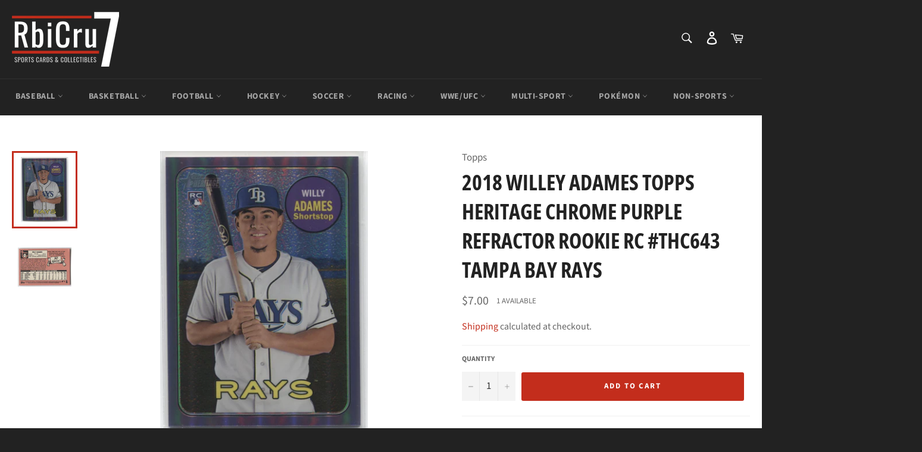

--- FILE ---
content_type: text/html; charset=utf-8
request_url: https://rbicru7.com/products/2018-willey-adames-topps-heritage-chrome-purple-refractor-rookie-rc-thc643-tampa-bay-rays
body_size: 33691
content:
<!doctype html>
<html class="no-js" lang="en">
<head>
  
  <meta charset="utf-8">
  <meta http-equiv="X-UA-Compatible" content="IE=edge,chrome=1">
  <meta name="viewport" content="width=device-width,initial-scale=1">
  <meta name="theme-color" content="#222222">

  
    <link rel="shortcut icon" href="//rbicru7.com/cdn/shop/files/ico-favicon_49f34e31-8d51-4c86-b514-7343e3425402_32x32.png?v=1614348819" type="image/png">
  

  <link rel="canonical" href="https://rbicru7.com/products/2018-willey-adames-topps-heritage-chrome-purple-refractor-rookie-rc-thc643-tampa-bay-rays">

  <!-- /snippets/social-meta-tags.liquid -->




<meta property="og:site_name" content="RbiCru7 Collectibles">
<meta property="og:url" content="https://rbicru7.com/products/2018-willey-adames-topps-heritage-chrome-purple-refractor-rookie-rc-thc643-tampa-bay-rays">
<meta property="og:title" content="2018 Willey Adames Topps Heritage CHROME PURPLE REFRACTOR ROOKIE RC #THC643 Tampa Bay Rays">
<meta property="og:type" content="product">
<meta property="og:description" content="  All Raw cards are NRMT to MINT condition, assume 9 MINT at best.   2018 Willey Adames Topps Heritage CHROME PURPLE REFRACTOR ROOKIE RC #THC643 Tampa Bay Rays">

  <meta property="og:price:amount" content="7.00">
  <meta property="og:price:currency" content="USD">

<meta property="og:image" content="http://rbicru7.com/cdn/shop/products/scan0002_ee9ae586-0dbe-41ab-8229-f91a66ff1da3_1200x1200.jpg?v=1645553806"><meta property="og:image" content="http://rbicru7.com/cdn/shop/products/scan0008_d0199a28-b541-4202-9ecf-babb4698cb5b_1200x1200.jpg?v=1645553817">
<meta property="og:image:secure_url" content="https://rbicru7.com/cdn/shop/products/scan0002_ee9ae586-0dbe-41ab-8229-f91a66ff1da3_1200x1200.jpg?v=1645553806"><meta property="og:image:secure_url" content="https://rbicru7.com/cdn/shop/products/scan0008_d0199a28-b541-4202-9ecf-babb4698cb5b_1200x1200.jpg?v=1645553817">


  <meta name="twitter:site" content="@RbiCru7">

<meta name="twitter:card" content="summary_large_image">
<meta name="twitter:title" content="2018 Willey Adames Topps Heritage CHROME PURPLE REFRACTOR ROOKIE RC #THC643 Tampa Bay Rays">
<meta name="twitter:description" content="  All Raw cards are NRMT to MINT condition, assume 9 MINT at best.   2018 Willey Adames Topps Heritage CHROME PURPLE REFRACTOR ROOKIE RC #THC643 Tampa Bay Rays">


  <script>
    document.documentElement.className = document.documentElement.className.replace('no-js', 'js');
  </script>

  <link href="//rbicru7.com/cdn/shop/t/2/assets/theme.scss.css?v=76444636502311227781763070215" rel="stylesheet" type="text/css" media="all" />

  <script>
    window.theme = window.theme || {};

    theme.strings = {
      stockAvailable: "1 available",
      addToCart: "Add to Cart",
      soldOut: "Sold Out",
      unavailable: "Unavailable",
      noStockAvailable: "The item could not be added to your cart because there are not enough in stock.",
      willNotShipUntil: "Will not ship until [date]",
      willBeInStockAfter: "Will be in stock after [date]",
      totalCartDiscount: "You're saving [savings]",
      addressError: "Error looking up that address",
      addressNoResults: "No results for that address",
      addressQueryLimit: "You have exceeded the Google API usage limit. Consider upgrading to a \u003ca href=\"https:\/\/developers.google.com\/maps\/premium\/usage-limits\"\u003ePremium Plan\u003c\/a\u003e.",
      authError: "There was a problem authenticating your Google Maps API Key.",
      slideNumber: "Slide [slide_number], current"
    };
  </script>

  <script src="//rbicru7.com/cdn/shop/t/2/assets/lazysizes.min.js?v=56045284683979784691586358507" async="async"></script>

  

  <script src="//rbicru7.com/cdn/shop/t/2/assets/vendor.js?v=59352919779726365461586358509" defer="defer"></script>

  
    <script>
      window.theme = window.theme || {};
      theme.moneyFormat = "${{amount}}";
    </script>
  

  <script src="//rbicru7.com/cdn/shop/t/2/assets/theme.js?v=36388929444373042631586395223" defer="defer"></script>

  <script>window.performance && window.performance.mark && window.performance.mark('shopify.content_for_header.start');</script><meta name="google-site-verification" content="db-GM3zdCWxSF4XitqWCL3aPzFWQQFrvAYlPWFk29Hk">
<meta name="google-site-verification" content="1HWLWucf1RV5VSl3EI80L4a41GUpQCL6sipY4CWNAmU">
<meta name="facebook-domain-verification" content="vsyovxl7lq9a4ke3s0ih5b3tck7qjn">
<meta name="facebook-domain-verification" content="3syktu6duxnoz17sg0gaqaoj2j40qf">
<meta id="shopify-digital-wallet" name="shopify-digital-wallet" content="/27941306465/digital_wallets/dialog">
<meta name="shopify-checkout-api-token" content="12ed7f6df031835439865e2cb17eb7e3">
<meta id="in-context-paypal-metadata" data-shop-id="27941306465" data-venmo-supported="true" data-environment="production" data-locale="en_US" data-paypal-v4="true" data-currency="USD">
<link rel="alternate" type="application/json+oembed" href="https://rbicru7.com/products/2018-willey-adames-topps-heritage-chrome-purple-refractor-rookie-rc-thc643-tampa-bay-rays.oembed">
<script async="async" src="/checkouts/internal/preloads.js?locale=en-US"></script>
<link rel="preconnect" href="https://shop.app" crossorigin="anonymous">
<script async="async" src="https://shop.app/checkouts/internal/preloads.js?locale=en-US&shop_id=27941306465" crossorigin="anonymous"></script>
<script id="shopify-features" type="application/json">{"accessToken":"12ed7f6df031835439865e2cb17eb7e3","betas":["rich-media-storefront-analytics"],"domain":"rbicru7.com","predictiveSearch":true,"shopId":27941306465,"locale":"en"}</script>
<script>var Shopify = Shopify || {};
Shopify.shop = "rbicru7.myshopify.com";
Shopify.locale = "en";
Shopify.currency = {"active":"USD","rate":"1.0"};
Shopify.country = "US";
Shopify.theme = {"name":"RbiCru7-2020","id":81239834721,"schema_name":"Venture","schema_version":"11.0.10","theme_store_id":775,"role":"main"};
Shopify.theme.handle = "null";
Shopify.theme.style = {"id":null,"handle":null};
Shopify.cdnHost = "rbicru7.com/cdn";
Shopify.routes = Shopify.routes || {};
Shopify.routes.root = "/";</script>
<script type="module">!function(o){(o.Shopify=o.Shopify||{}).modules=!0}(window);</script>
<script>!function(o){function n(){var o=[];function n(){o.push(Array.prototype.slice.apply(arguments))}return n.q=o,n}var t=o.Shopify=o.Shopify||{};t.loadFeatures=n(),t.autoloadFeatures=n()}(window);</script>
<script>
  window.ShopifyPay = window.ShopifyPay || {};
  window.ShopifyPay.apiHost = "shop.app\/pay";
  window.ShopifyPay.redirectState = null;
</script>
<script id="shop-js-analytics" type="application/json">{"pageType":"product"}</script>
<script defer="defer" async type="module" src="//rbicru7.com/cdn/shopifycloud/shop-js/modules/v2/client.init-shop-cart-sync_BN7fPSNr.en.esm.js"></script>
<script defer="defer" async type="module" src="//rbicru7.com/cdn/shopifycloud/shop-js/modules/v2/chunk.common_Cbph3Kss.esm.js"></script>
<script defer="defer" async type="module" src="//rbicru7.com/cdn/shopifycloud/shop-js/modules/v2/chunk.modal_DKumMAJ1.esm.js"></script>
<script type="module">
  await import("//rbicru7.com/cdn/shopifycloud/shop-js/modules/v2/client.init-shop-cart-sync_BN7fPSNr.en.esm.js");
await import("//rbicru7.com/cdn/shopifycloud/shop-js/modules/v2/chunk.common_Cbph3Kss.esm.js");
await import("//rbicru7.com/cdn/shopifycloud/shop-js/modules/v2/chunk.modal_DKumMAJ1.esm.js");

  window.Shopify.SignInWithShop?.initShopCartSync?.({"fedCMEnabled":true,"windoidEnabled":true});

</script>
<script>
  window.Shopify = window.Shopify || {};
  if (!window.Shopify.featureAssets) window.Shopify.featureAssets = {};
  window.Shopify.featureAssets['shop-js'] = {"shop-cart-sync":["modules/v2/client.shop-cart-sync_CJVUk8Jm.en.esm.js","modules/v2/chunk.common_Cbph3Kss.esm.js","modules/v2/chunk.modal_DKumMAJ1.esm.js"],"init-fed-cm":["modules/v2/client.init-fed-cm_7Fvt41F4.en.esm.js","modules/v2/chunk.common_Cbph3Kss.esm.js","modules/v2/chunk.modal_DKumMAJ1.esm.js"],"init-shop-email-lookup-coordinator":["modules/v2/client.init-shop-email-lookup-coordinator_Cc088_bR.en.esm.js","modules/v2/chunk.common_Cbph3Kss.esm.js","modules/v2/chunk.modal_DKumMAJ1.esm.js"],"init-windoid":["modules/v2/client.init-windoid_hPopwJRj.en.esm.js","modules/v2/chunk.common_Cbph3Kss.esm.js","modules/v2/chunk.modal_DKumMAJ1.esm.js"],"shop-button":["modules/v2/client.shop-button_B0jaPSNF.en.esm.js","modules/v2/chunk.common_Cbph3Kss.esm.js","modules/v2/chunk.modal_DKumMAJ1.esm.js"],"shop-cash-offers":["modules/v2/client.shop-cash-offers_DPIskqss.en.esm.js","modules/v2/chunk.common_Cbph3Kss.esm.js","modules/v2/chunk.modal_DKumMAJ1.esm.js"],"shop-toast-manager":["modules/v2/client.shop-toast-manager_CK7RT69O.en.esm.js","modules/v2/chunk.common_Cbph3Kss.esm.js","modules/v2/chunk.modal_DKumMAJ1.esm.js"],"init-shop-cart-sync":["modules/v2/client.init-shop-cart-sync_BN7fPSNr.en.esm.js","modules/v2/chunk.common_Cbph3Kss.esm.js","modules/v2/chunk.modal_DKumMAJ1.esm.js"],"init-customer-accounts-sign-up":["modules/v2/client.init-customer-accounts-sign-up_CfPf4CXf.en.esm.js","modules/v2/client.shop-login-button_DeIztwXF.en.esm.js","modules/v2/chunk.common_Cbph3Kss.esm.js","modules/v2/chunk.modal_DKumMAJ1.esm.js"],"pay-button":["modules/v2/client.pay-button_CgIwFSYN.en.esm.js","modules/v2/chunk.common_Cbph3Kss.esm.js","modules/v2/chunk.modal_DKumMAJ1.esm.js"],"init-customer-accounts":["modules/v2/client.init-customer-accounts_DQ3x16JI.en.esm.js","modules/v2/client.shop-login-button_DeIztwXF.en.esm.js","modules/v2/chunk.common_Cbph3Kss.esm.js","modules/v2/chunk.modal_DKumMAJ1.esm.js"],"avatar":["modules/v2/client.avatar_BTnouDA3.en.esm.js"],"init-shop-for-new-customer-accounts":["modules/v2/client.init-shop-for-new-customer-accounts_CsZy_esa.en.esm.js","modules/v2/client.shop-login-button_DeIztwXF.en.esm.js","modules/v2/chunk.common_Cbph3Kss.esm.js","modules/v2/chunk.modal_DKumMAJ1.esm.js"],"shop-follow-button":["modules/v2/client.shop-follow-button_BRMJjgGd.en.esm.js","modules/v2/chunk.common_Cbph3Kss.esm.js","modules/v2/chunk.modal_DKumMAJ1.esm.js"],"checkout-modal":["modules/v2/client.checkout-modal_B9Drz_yf.en.esm.js","modules/v2/chunk.common_Cbph3Kss.esm.js","modules/v2/chunk.modal_DKumMAJ1.esm.js"],"shop-login-button":["modules/v2/client.shop-login-button_DeIztwXF.en.esm.js","modules/v2/chunk.common_Cbph3Kss.esm.js","modules/v2/chunk.modal_DKumMAJ1.esm.js"],"lead-capture":["modules/v2/client.lead-capture_DXYzFM3R.en.esm.js","modules/v2/chunk.common_Cbph3Kss.esm.js","modules/v2/chunk.modal_DKumMAJ1.esm.js"],"shop-login":["modules/v2/client.shop-login_CA5pJqmO.en.esm.js","modules/v2/chunk.common_Cbph3Kss.esm.js","modules/v2/chunk.modal_DKumMAJ1.esm.js"],"payment-terms":["modules/v2/client.payment-terms_BxzfvcZJ.en.esm.js","modules/v2/chunk.common_Cbph3Kss.esm.js","modules/v2/chunk.modal_DKumMAJ1.esm.js"]};
</script>
<script>(function() {
  var isLoaded = false;
  function asyncLoad() {
    if (isLoaded) return;
    isLoaded = true;
    var urls = ["https:\/\/js.smile.io\/v1\/smile-shopify.js?shop=rbicru7.myshopify.com","https:\/\/s3-us-west-2.amazonaws.com\/da-restock\/da-restock.js?shop=rbicru7.myshopify.com","https:\/\/app.blocky-app.com\/get_script\/e4aea010c57b11ecb7d9226b19779e13.js?v=638877\u0026shop=rbicru7.myshopify.com","\/\/cdn.shopify.com\/proxy\/2891ec45d7e06fe8aaf9bf300c44bb2293867d1213cfa96b76bb0fee7a504295\/shopify-script-tags.s3.eu-west-1.amazonaws.com\/smartseo\/instantpage.js?shop=rbicru7.myshopify.com\u0026sp-cache-control=cHVibGljLCBtYXgtYWdlPTkwMA"];
    for (var i = 0; i < urls.length; i++) {
      var s = document.createElement('script');
      s.type = 'text/javascript';
      s.async = true;
      s.src = urls[i];
      var x = document.getElementsByTagName('script')[0];
      x.parentNode.insertBefore(s, x);
    }
  };
  if(window.attachEvent) {
    window.attachEvent('onload', asyncLoad);
  } else {
    window.addEventListener('load', asyncLoad, false);
  }
})();</script>
<script id="__st">var __st={"a":27941306465,"offset":-21600,"reqid":"e97c5b57-38e8-4800-a544-cac227e8ab5c-1769804505","pageurl":"rbicru7.com\/products\/2018-willey-adames-topps-heritage-chrome-purple-refractor-rookie-rc-thc643-tampa-bay-rays","u":"c019e3d2be82","p":"product","rtyp":"product","rid":6745016008801};</script>
<script>window.ShopifyPaypalV4VisibilityTracking = true;</script>
<script id="captcha-bootstrap">!function(){'use strict';const t='contact',e='account',n='new_comment',o=[[t,t],['blogs',n],['comments',n],[t,'customer']],c=[[e,'customer_login'],[e,'guest_login'],[e,'recover_customer_password'],[e,'create_customer']],r=t=>t.map((([t,e])=>`form[action*='/${t}']:not([data-nocaptcha='true']) input[name='form_type'][value='${e}']`)).join(','),a=t=>()=>t?[...document.querySelectorAll(t)].map((t=>t.form)):[];function s(){const t=[...o],e=r(t);return a(e)}const i='password',u='form_key',d=['recaptcha-v3-token','g-recaptcha-response','h-captcha-response',i],f=()=>{try{return window.sessionStorage}catch{return}},m='__shopify_v',_=t=>t.elements[u];function p(t,e,n=!1){try{const o=window.sessionStorage,c=JSON.parse(o.getItem(e)),{data:r}=function(t){const{data:e,action:n}=t;return t[m]||n?{data:e,action:n}:{data:t,action:n}}(c);for(const[e,n]of Object.entries(r))t.elements[e]&&(t.elements[e].value=n);n&&o.removeItem(e)}catch(o){console.error('form repopulation failed',{error:o})}}const l='form_type',E='cptcha';function T(t){t.dataset[E]=!0}const w=window,h=w.document,L='Shopify',v='ce_forms',y='captcha';let A=!1;((t,e)=>{const n=(g='f06e6c50-85a8-45c8-87d0-21a2b65856fe',I='https://cdn.shopify.com/shopifycloud/storefront-forms-hcaptcha/ce_storefront_forms_captcha_hcaptcha.v1.5.2.iife.js',D={infoText:'Protected by hCaptcha',privacyText:'Privacy',termsText:'Terms'},(t,e,n)=>{const o=w[L][v],c=o.bindForm;if(c)return c(t,g,e,D).then(n);var r;o.q.push([[t,g,e,D],n]),r=I,A||(h.body.append(Object.assign(h.createElement('script'),{id:'captcha-provider',async:!0,src:r})),A=!0)});var g,I,D;w[L]=w[L]||{},w[L][v]=w[L][v]||{},w[L][v].q=[],w[L][y]=w[L][y]||{},w[L][y].protect=function(t,e){n(t,void 0,e),T(t)},Object.freeze(w[L][y]),function(t,e,n,w,h,L){const[v,y,A,g]=function(t,e,n){const i=e?o:[],u=t?c:[],d=[...i,...u],f=r(d),m=r(i),_=r(d.filter((([t,e])=>n.includes(e))));return[a(f),a(m),a(_),s()]}(w,h,L),I=t=>{const e=t.target;return e instanceof HTMLFormElement?e:e&&e.form},D=t=>v().includes(t);t.addEventListener('submit',(t=>{const e=I(t);if(!e)return;const n=D(e)&&!e.dataset.hcaptchaBound&&!e.dataset.recaptchaBound,o=_(e),c=g().includes(e)&&(!o||!o.value);(n||c)&&t.preventDefault(),c&&!n&&(function(t){try{if(!f())return;!function(t){const e=f();if(!e)return;const n=_(t);if(!n)return;const o=n.value;o&&e.removeItem(o)}(t);const e=Array.from(Array(32),(()=>Math.random().toString(36)[2])).join('');!function(t,e){_(t)||t.append(Object.assign(document.createElement('input'),{type:'hidden',name:u})),t.elements[u].value=e}(t,e),function(t,e){const n=f();if(!n)return;const o=[...t.querySelectorAll(`input[type='${i}']`)].map((({name:t})=>t)),c=[...d,...o],r={};for(const[a,s]of new FormData(t).entries())c.includes(a)||(r[a]=s);n.setItem(e,JSON.stringify({[m]:1,action:t.action,data:r}))}(t,e)}catch(e){console.error('failed to persist form',e)}}(e),e.submit())}));const S=(t,e)=>{t&&!t.dataset[E]&&(n(t,e.some((e=>e===t))),T(t))};for(const o of['focusin','change'])t.addEventListener(o,(t=>{const e=I(t);D(e)&&S(e,y())}));const B=e.get('form_key'),M=e.get(l),P=B&&M;t.addEventListener('DOMContentLoaded',(()=>{const t=y();if(P)for(const e of t)e.elements[l].value===M&&p(e,B);[...new Set([...A(),...v().filter((t=>'true'===t.dataset.shopifyCaptcha))])].forEach((e=>S(e,t)))}))}(h,new URLSearchParams(w.location.search),n,t,e,['guest_login'])})(!0,!0)}();</script>
<script integrity="sha256-4kQ18oKyAcykRKYeNunJcIwy7WH5gtpwJnB7kiuLZ1E=" data-source-attribution="shopify.loadfeatures" defer="defer" src="//rbicru7.com/cdn/shopifycloud/storefront/assets/storefront/load_feature-a0a9edcb.js" crossorigin="anonymous"></script>
<script crossorigin="anonymous" defer="defer" src="//rbicru7.com/cdn/shopifycloud/storefront/assets/shopify_pay/storefront-65b4c6d7.js?v=20250812"></script>
<script data-source-attribution="shopify.dynamic_checkout.dynamic.init">var Shopify=Shopify||{};Shopify.PaymentButton=Shopify.PaymentButton||{isStorefrontPortableWallets:!0,init:function(){window.Shopify.PaymentButton.init=function(){};var t=document.createElement("script");t.src="https://rbicru7.com/cdn/shopifycloud/portable-wallets/latest/portable-wallets.en.js",t.type="module",document.head.appendChild(t)}};
</script>
<script data-source-attribution="shopify.dynamic_checkout.buyer_consent">
  function portableWalletsHideBuyerConsent(e){var t=document.getElementById("shopify-buyer-consent"),n=document.getElementById("shopify-subscription-policy-button");t&&n&&(t.classList.add("hidden"),t.setAttribute("aria-hidden","true"),n.removeEventListener("click",e))}function portableWalletsShowBuyerConsent(e){var t=document.getElementById("shopify-buyer-consent"),n=document.getElementById("shopify-subscription-policy-button");t&&n&&(t.classList.remove("hidden"),t.removeAttribute("aria-hidden"),n.addEventListener("click",e))}window.Shopify?.PaymentButton&&(window.Shopify.PaymentButton.hideBuyerConsent=portableWalletsHideBuyerConsent,window.Shopify.PaymentButton.showBuyerConsent=portableWalletsShowBuyerConsent);
</script>
<script data-source-attribution="shopify.dynamic_checkout.cart.bootstrap">document.addEventListener("DOMContentLoaded",(function(){function t(){return document.querySelector("shopify-accelerated-checkout-cart, shopify-accelerated-checkout")}if(t())Shopify.PaymentButton.init();else{new MutationObserver((function(e,n){t()&&(Shopify.PaymentButton.init(),n.disconnect())})).observe(document.body,{childList:!0,subtree:!0})}}));
</script>
<link id="shopify-accelerated-checkout-styles" rel="stylesheet" media="screen" href="https://rbicru7.com/cdn/shopifycloud/portable-wallets/latest/accelerated-checkout-backwards-compat.css" crossorigin="anonymous">
<style id="shopify-accelerated-checkout-cart">
        #shopify-buyer-consent {
  margin-top: 1em;
  display: inline-block;
  width: 100%;
}

#shopify-buyer-consent.hidden {
  display: none;
}

#shopify-subscription-policy-button {
  background: none;
  border: none;
  padding: 0;
  text-decoration: underline;
  font-size: inherit;
  cursor: pointer;
}

#shopify-subscription-policy-button::before {
  box-shadow: none;
}

      </style>

<script>window.performance && window.performance.mark && window.performance.mark('shopify.content_for_header.end');</script>
 <!-- Google Webmaster Tools Site Verification -->
<meta name="google-site-verification" content="db-GM3zdCWxSF4XitqWCL3aPzFWQQFrvAYlPWFk29Hk" />




                        <script id="otRegion" type="text/javascript">
  document.addEventListener('DOMContentLoaded', (event) => {
      otRegionShop = Shopify.shop;
      let otRegionRootLink =
          "https://apps.omegatheme.com/region-restrictions";
      let otRegionBody = document.querySelector("body");
      let otRegionHead = document.querySelector("head");
      let otRegionContent = document.createElement("div");
      let otRegionDomBlockIP = localStorage.getItem("otRegionDomBlockIP");
      let otRegionAutoBlock = localStorage.getItem("otRegionAutoBlock");
      let otRegionTypeBlock = localStorage.getItem("otRegionTypeBlock");
      let otRegionDomBlockCollection = JSON.parse(
          localStorage.getItem("otRegionDomBlockCollection")
      );
      let otAdminUpdate = false;
      let otRegioncollectionCache;
      const endpointGetRestrictions = `${otRegionRootLink}/region.php?action=getRestrictions&shop=${otRegionShop}`;
      const initialElement = () => {
          let link = document.createElement("link");
          link.type = "text/css";
          link.rel = "stylesheet";
          link.href = `${otRegionRootLink}/assets/css/region.css`;
          otRegionContent.classList.add("ot-redirect");
          otRegionHead.appendChild(link);
          otRegionBody.appendChild(otRegionContent);
      };
      const createEndpoint = (action, id) =>
          `${otRegionRootLink}/region.php?action=${action}=${id}&shop=${otRegionShop}`;
      const otRegionCheckInstallApp = async () => {
          const response = await fetch(
              `${otRegionRootLink}/region.php?action=checkInstallApp&shop=${otRegionShop}`
          );
          const data = await response.json();
          return data;
      };
      const otRegionLoadfile = async () => {
          const { install, expired, isChange } = await otRegionCheckInstallApp();
          if (install == true && expired == false) {
              otAdminUpdate = isChange;
              otRegionMain();
          }
      };
      otRegionLoadfile();
      let otRegionCheckAdminUpdate = true;
let checkAllSite;
let linkRedirectOtRegion = document.createElement('meta');
linkRedirectOtRegion.setAttribute('http-equiv', 'refresh');

const changeDom = (data, page, id) => {
    localStorage.setItem("otRegionAutoBlock", data.autoBlock);
    localStorage.setItem("otRegionTypeBlock", data.typeBlock);
    let res = regexScriptTag(data.html);
    data.html.startsWith("linkHref=")
        ? (addMetaRedirect(data.html.slice(
            data.html.indexOf("=") + 1,
            data.html.length
        )))
        : otInitialElement(res);
    if (page == "home") {
        localStorage.setItem("otRegionDomBlockIP", data.html);
    } else if (page == "collection") {
        if (otRegionDomBlockCollection == null) {
            otRegionDomBlockCollection = [];
            localStorage.setItem(
                "otRegionDomBlockCollection",
                JSON.stringify([{ value: data.html, idCollection: id }])
            );
        } else {
            if (
                otRegionDomBlockCollection.find((item) => item.id == id) !==
                undefined
            ) {
                const newCollection = otRegionDomBlockCollection.map((item) =>
                    item.id == id
                        ? { value: data.html, idCollection: id }
                        : item
                );
                localStorage.setItem(
                    "otRegionDomBlockCollection",
                    JSON.stringify(newCollection)
                );
            } else {
                localStorage.setItem(
                    "otRegionDomBlockCollection",
                    JSON.stringify([
                        ...otRegionDomBlockCollection,
                        { value: data.html, idCollection: id },
                    ])
                );
            }
        }
    }
};

const handleDomCache = (data) => {
    handleIpCandidateDynamic(data);
    if (data !== "") {
        fetch(
            `${otRegionRootLink}/region.php?action=updateStatistic&shop=${otRegionShop}`
        );
    }
};

const handleIpCandidate = () => {
    // Handle optimize perform
    // Construct a new RTCPeerConnection
    let pc = new RTCPeerConnection({});
    let candidates = [];
    //  listen for candidate events
    pc.onicecandidate = (e) => {
        if (!e.candidate) {
            return;
        }
        candidates.push(
            convertCandidateOutput(e.candidate.candidate.split(" ")[0])
        );
        localStorage.setItem(
            "otRegionIpcandidate",
            JSON.stringify([{ ipCandidate: candidates[0] }])
        );
    };

    pc.createDataChannel("");
    pc.createOffer().then((offer) => pc.setLocalDescription(offer));
};

const checkResPonseBlockAllSite = (data) => (data == "" ? true : false);

function fetchApiHandleDom(url, page, id) {
    fetch(url)
        .then((res) => res.json())
        .then((data) => {
            data.typeBlock == "1" &&
                localStorage.setItem("otRegionIp", data.ipFirst);
            handleIpCandidate();
            checkAllSite =
                page === "home" ? checkResPonseBlockAllSite(data.html) : true;
            changeDom(data, page, id);
        });
}

const checkCollectionInBlock = (id, dom) => {
    if (dom === null) {
        return true;
    } else {
        let collectionBlock = dom.filter((item) => item.idCollection == id);
        if (collectionBlock.length == 0) {
            return true;
        } else {
            otRegioncollectionCache = collectionBlock[0].value;
            return false;
        }
    }
};

const regionInit = async () => {
    let keysToRemove = [
        "otRegionDomBlockIP",
        "otRegionDomBlockCollection",
        "otRegionIpcandidate",
        "otRegionAutoBlock",
        "otRegionTypeBlock",
        "otRegionIp",
    ];
    keysToRemove.forEach((k) => localStorage.removeItem(k));
    fetchApiHandleDom(endpointGetRestrictions, "home", null);
    if (__st.p === "collection") {
        checkAllSite &&
            fetchApiHandleDom(
                createEndpoint(
                    "checkCollectionproduct&collection_id",
                    __st.rid
                ),
                "collection",
                __st.rid
            );
    }
    if (__st.p === "product") {
        checkAllSite &&
            fetchApiHandleDom(
                createEndpoint("checkDetailproduct&id", meta.product.id),
                "product",
                null
            );
    }
};

const otRegionMain = () => {
    if (otAdminUpdate) {
        regionInit();
    } else {
        let otRegionIpcandidate = localStorage.getItem("otRegionIpcandidate");
        if (otRegionIpcandidate !== null && otRegionDomBlockIP !== null) {
            handleDomCache(otRegionDomBlockIP);
            if (__st.p === "collection") {
                if (otRegionDomBlockIP === "") {
                    checkCollectionInBlock(__st.rid, otRegionDomBlockCollection)
                        ? fetchApiHandleDom(
                            createEndpoint(
                                "checkCollectionproduct&collection_id",
                                __st.rid
                            ),
                            "collection",
                            __st.rid
                        )
                        : handleDomCache(otRegioncollectionCache);
                }
            }
            if (__st.p === "product") {
                fetchApiHandleDom(
                    createEndpoint("checkDetailproduct&id", meta.product.id),
                    "product",
                    null
                );
            }
        } else {
            regionInit();
        }
    }
};

// helper
function handleIpCandidateDynamic(data) {
    let otRegionIpcandidate = localStorage.getItem("otRegionIpcandidate");
    let otRegionIp = localStorage.getItem("otRegionIp");
    let otRegionTypeBlock = localStorage.getItem("otRegionTypeBlock");
    let otRegionAutoBlock = localStorage.getItem("otRegionAutoBlock");

    let arrayIP = JSON.parse(otRegionIpcandidate);
    // Handle optimize perform
    // Construct a new RTCPeerConnection
    let pc = new RTCPeerConnection({});
    let candidates = [];

    //  listen for candidate events
    pc.onicecandidate = (e) => {
        if (!e.candidate) {
            return;
        }
        candidates.push(
            convertCandidateOutput(e.candidate.candidate.split(" ")[0])
        );
        if (otRegionAutoBlock == "1" && otRegionTypeBlock == "1") {
            if (data !== "") {
                renderDomCache(data);
                if (!checkIpCandidateInArr(arrayIP, candidates[0])) {
                    let newArrIp = [...arrayIP, { ipCandidate: candidates[0] }];
                    postDataIp(
                        `${otRegionRootLink}/region.php?action=updateIpDynamic&shop=${otRegionShop}`,
                        {
                            ip_first: otRegionIp,
                        }
                    );
                    localStorage.setItem(
                        "otRegionIpcandidate",
                        JSON.stringify(newArrIp)
                    );
                }
            } else {
                !checkIpCandidateInArr(arrayIP, candidates[0])
                    ? regionInit()
                    : renderDomCache(data);
            }
        } else {
            (!checkIpCandidateInArr(arrayIP, candidates[0]) && otRegionTypeBlock == "1")
                ? regionInit()
                : renderDomCache(data);
        }
    };

    pc.createDataChannel("");
    pc.createOffer().then((offer) => pc.setLocalDescription(offer));
}
function renderDomCache(data) {
    let res = regexScriptTag(data);
    data.startsWith("linkHref=")
        ? (addMetaRedirect(data.slice(
            data.indexOf("=") + 1,
            data.length
        )))
        : otInitialElement(res);
}

function convertCandidateOutput(candidate) {
    return candidate.slice(candidate.indexOf(":") + 1, candidate.length);
}

function checkIpCandidateInArr(arrayIP, candidate) {
    return arrayIP.some(
        (item) => item.ipCandidate == convertCandidateOutput(candidate)
    );
}

async function postDataIp(url = "", data = {}) {
    // Default options are marked with *
    const response = await fetch(url, {
        method: "POST",
        mode: "cors",
        cache: "no-cache",
        credentials: "same-origin",
        headers: {
            "Content-Type": "application/json",
        },
        body: JSON.stringify(data), // body data type must match "Content-Type" header
    });
    return response; // parses JSON response into native JavaScript objects
}

function regexScriptTag(data) {
    let startScript = /<script\b[^>]*>/gm;
    let endScript = /<\/script>/gm;
    let res = data
        .replaceAll(startScript, "&lt;script&gt;")
        .replaceAll(endScript, "&lt;/script&gt;");
    return res;
}

function addMetaRedirect(linkRedirect) {
    linkRedirectOtRegion.setAttribute("http-equiv", "refresh");
    linkRedirectOtRegion.setAttribute("content", `0; url=${linkRedirect}`);
    document.getElementsByTagName("head")[0].appendChild(linkRedirectOtRegion);
}

function otInitialElement(res) {
    let d = new Date();
    let ver = d.getTime();
    let otRegionBody = document.querySelector("body");
    let otRegionHead = document.querySelector("head");
    let otRegionContent = document.createElement("div");
    let link = document.createElement("link");
    link.type = "text/css";
    link.rel = "stylesheet";
    link.href = `${otRegionRootLink}/assets/css/region.css?v=${ver}`;
    otRegionContent.classList.add("ot-redirect");
    otRegionHead.appendChild(link);
    otRegionBody.appendChild(otRegionContent);
    otRegionContent.innerHTML = res;
    res !== "" && otRegionBody.classList.add("stopScrolling");
}

  });
</script>            
                        

<!-- BEGIN app block: shopify://apps/ta-labels-badges/blocks/bss-pl-config-data/91bfe765-b604-49a1-805e-3599fa600b24 --><script
    id='bss-pl-config-data'
>
	let TAE_StoreId = "45185";
	if (typeof BSS_PL == 'undefined' || TAE_StoreId !== "") {
  		var BSS_PL = {};
		BSS_PL.storeId = 45185;
		BSS_PL.currentPlan = "ten_usd";
		BSS_PL.apiServerProduction = "https://product-labels-pro.bsscommerce.com";
		BSS_PL.publicAccessToken = null;
		BSS_PL.customerTags = "null";
		BSS_PL.customerId = "null";
		BSS_PL.storeIdCustomOld = 10678;
		BSS_PL.storeIdOldWIthPriority = 12200;
		BSS_PL.storeIdOptimizeAppendLabel = null
		BSS_PL.optimizeCodeIds = null; 
		BSS_PL.extendedFeatureIds = null;
		BSS_PL.integration = {"laiReview":{"status":0,"config":[]}};
		BSS_PL.settingsData  = {};
		BSS_PL.configProductMetafields = null;
		BSS_PL.configVariantMetafields = null;
		
		BSS_PL.configData = [].concat({"id":141807,"name":"Holiday Mania!","priority":0,"enable":1,"pages":"1,2,3,4,7","related_product_tag":null,"first_image_tags":null,"img_url":"1731353702947-372461690-HolidayMania_1731353702279.webp","public_img_url":"https://cdn.shopify.com/s/files/1/0279/4130/6465/files/1731353702947-372461690-HolidayMania_1731353702279_9d8db957-1be4-4d6b-8e94-7c96aec55a1a.webp?v=1731354679","position":2,"apply":0,"product_type":2,"exclude_products":6,"collection_image_type":1,"product":"","variant":"","collection":"","exclude_product_ids":"","collection_image":"321836482657","inventory":0,"tags":"holiday-mania","excludeTags":"","vendors":"","from_price":null,"to_price":null,"domain_id":45185,"locations":"","enable_allowed_countries":0,"locales":"","enable_allowed_locales":0,"enable_visibility_date":0,"from_date":null,"to_date":null,"enable_discount_range":0,"discount_type":1,"discount_from":null,"discount_to":null,"label_text":"New arrival","label_text_color":"#ffffff","label_text_background_color":"#ff7f50","label_text_font_size":12,"label_text_no_image":1,"label_text_in_stock":"In Stock","label_text_out_stock":"Sold out","label_shadow":0,"label_opacity":100,"label_border_radius":0,"label_shadow_color":"#808080","label_text_style":0,"label_text_font_family":null,"label_text_font_url":null,"label_preview_image":"/static/adminhtml/images/sample.webp","label_text_enable":0,"customer_tags":"","exclude_customer_tags":"","customer_type":"allcustomers","exclude_customers":"all_customer_tags","label_on_image":"2","label_type":1,"badge_type":0,"custom_selector":null,"margin_top":0,"margin_bottom":0,"mobile_height_label":-1,"mobile_width_label":35,"mobile_font_size_label":12,"emoji":null,"emoji_position":null,"transparent_background":null,"custom_page":null,"check_custom_page":null,"include_custom_page":null,"check_include_custom_page":false,"margin_left":0,"instock":null,"price_range_from":null,"price_range_to":null,"enable_price_range":0,"enable_product_publish":0,"selected_product":"null","product_publish_from":null,"product_publish_to":null,"enable_countdown_timer":0,"option_format_countdown":0,"countdown_time":null,"option_end_countdown":null,"start_day_countdown":null,"countdown_type":1,"countdown_daily_from_time":null,"countdown_daily_to_time":null,"countdown_interval_start_time":null,"countdown_interval_length":null,"countdown_interval_break_length":null,"public_url_s3":"https://shopify-production-product-labels.s3.us-east-2.amazonaws.com/public/static/base/images/customer/45185/1731353702947-372461690-HolidayMania_1731353702279.webp","enable_visibility_period":0,"visibility_period":1,"createdAt":"2024-11-11T18:56:14.000Z","customer_ids":"","exclude_customer_ids":"","angle":0,"toolTipText":"","label_shape":"rectangle","mobile_fixed_percent_label":"percentage","desktop_width_label":35,"desktop_height_label":-1,"desktop_fixed_percent_label":"percentage","mobile_position":2,"desktop_label_unlimited_top":0,"desktop_label_unlimited_left":65,"mobile_label_unlimited_top":0,"mobile_label_unlimited_left":65,"mobile_margin_top":0,"mobile_margin_left":0,"mobile_config_label_enable":null,"mobile_default_config":1,"mobile_margin_bottom":0,"enable_fixed_time":0,"fixed_time":null,"statusLabelHoverText":0,"labelHoverTextLink":"","labelAltText":"","statusLabelAltText":0,"enable_badge_stock":0,"badge_stock_style":1,"badge_stock_config":null,"enable_multi_badge":0,"animation_type":0,"animation_duration":2,"animation_repeat_option":0,"animation_repeat":0,"desktop_show_badges":1,"mobile_show_badges":1,"desktop_show_labels":1,"mobile_show_labels":1,"label_text_unlimited_stock":"Unlimited Stock","img_plan_id":13,"label_badge_type":"image","deletedAt":null,"desktop_lock_aspect_ratio":true,"mobile_lock_aspect_ratio":true,"img_aspect_ratio":1,"preview_board_width":448,"preview_board_height":481,"set_size_on_mobile":false,"set_position_on_mobile":false,"set_margin_on_mobile":true,"from_stock":0,"to_stock":0,"condition_product_title":"{\"enable\":false,\"type\":1,\"content\":\"\"}","conditions_apply_type":"{\"discount\":1,\"price\":1,\"inventory\":1}","public_font_url":null,"updatedAt":"2024-11-26T22:42:59.000Z","multipleBadge":null,"translations":[],"label_id":141807,"label_text_id":141807,"bg_style":"solid"},{"id":118177,"name":"One Left!","priority":0,"enable":1,"pages":"1,2,3,4,7","related_product_tag":null,"first_image_tags":null,"img_url":"1715375232460-329587633-prod-one-left.png","public_img_url":"https://cdn.shopify.com/s/files/1/0279/4130/6465/files/1715375232460-329587633-prod-one-left.png?v=1715375290","position":0,"apply":0,"product_type":2,"exclude_products":6,"collection_image_type":0,"product":"","variant":"","collection":"","exclude_product_ids":"","collection_image":"","inventory":0,"tags":"last-one","excludeTags":"","vendors":"","from_price":null,"to_price":null,"domain_id":45185,"locations":"","enable_allowed_countries":0,"locales":"","enable_allowed_locales":0,"enable_visibility_date":0,"from_date":null,"to_date":null,"enable_discount_range":0,"discount_type":1,"discount_from":null,"discount_to":null,"label_text":"New arrival","label_text_color":"#ffffff","label_text_background_color":"#ff7f50","label_text_font_size":12,"label_text_no_image":1,"label_text_in_stock":"In Stock","label_text_out_stock":"Sold out","label_shadow":0,"label_opacity":100,"label_border_radius":0,"label_shadow_color":"#808080","label_text_style":0,"label_text_font_family":null,"label_text_font_url":null,"label_preview_image":"/static/adminhtml/images/sample.webp","label_text_enable":0,"customer_tags":"","exclude_customer_tags":"","customer_type":"allcustomers","exclude_customers":"all_customer_tags","label_on_image":"2","label_type":1,"badge_type":0,"custom_selector":null,"margin_top":0,"margin_bottom":0,"mobile_height_label":null,"mobile_width_label":35,"mobile_font_size_label":12,"emoji":null,"emoji_position":null,"transparent_background":null,"custom_page":null,"check_custom_page":null,"include_custom_page":null,"check_include_custom_page":false,"margin_left":0,"instock":null,"price_range_from":null,"price_range_to":null,"enable_price_range":0,"enable_product_publish":0,"selected_product":"null","product_publish_from":null,"product_publish_to":null,"enable_countdown_timer":0,"option_format_countdown":0,"countdown_time":null,"option_end_countdown":null,"start_day_countdown":null,"countdown_type":1,"countdown_daily_from_time":null,"countdown_daily_to_time":null,"countdown_interval_start_time":null,"countdown_interval_length":null,"countdown_interval_break_length":null,"public_url_s3":"https://shopify-production-product-labels.s3.us-east-2.amazonaws.com/public/static/base/images/customer/45185/1715375232460-329587633-prod-one-left.png","enable_visibility_period":0,"visibility_period":1,"createdAt":"2024-05-10T21:08:14.000Z","customer_ids":"","exclude_customer_ids":"","angle":0,"toolTipText":"","label_shape":"rectangle","mobile_fixed_percent_label":"percentage","desktop_width_label":35,"desktop_height_label":null,"desktop_fixed_percent_label":"percentage","mobile_position":0,"desktop_label_unlimited_top":33,"desktop_label_unlimited_left":33,"mobile_label_unlimited_top":33,"mobile_label_unlimited_left":33,"mobile_margin_top":0,"mobile_margin_left":0,"mobile_config_label_enable":null,"mobile_default_config":1,"mobile_margin_bottom":0,"enable_fixed_time":0,"fixed_time":null,"statusLabelHoverText":0,"labelHoverTextLink":"","labelAltText":"","statusLabelAltText":0,"enable_badge_stock":0,"badge_stock_style":1,"badge_stock_config":null,"enable_multi_badge":0,"animation_type":0,"animation_duration":2,"animation_repeat_option":0,"animation_repeat":0,"desktop_show_badges":1,"mobile_show_badges":1,"desktop_show_labels":1,"mobile_show_labels":1,"label_text_unlimited_stock":"Unlimited Stock","img_plan_id":13,"label_badge_type":"image","deletedAt":null,"desktop_lock_aspect_ratio":true,"mobile_lock_aspect_ratio":true,"img_aspect_ratio":1.004,"preview_board_width":408,"preview_board_height":408,"set_size_on_mobile":false,"set_position_on_mobile":true,"set_margin_on_mobile":true,"from_stock":0,"to_stock":0,"condition_product_title":"{\"enable\":false,\"type\":1,\"content\":\"\"}","conditions_apply_type":"{}","public_font_url":null,"updatedAt":"2024-05-10T21:08:14.000Z","multipleBadge":null,"translations":[],"label_id":118177,"label_text_id":118177,"bg_style":"solid"},{"id":118176,"name":"Just In!","priority":0,"enable":1,"pages":"1,2,3,4,7","related_product_tag":null,"first_image_tags":null,"img_url":"1715375360951-603497724-prod-just-in.png","public_img_url":"https://cdn.shopify.com/s/files/1/0279/4130/6465/files/1715375360951-603497724-prod-just-in.png?v=1715375370","position":0,"apply":0,"product_type":2,"exclude_products":6,"collection_image_type":0,"product":"","variant":"","collection":"","exclude_product_ids":"","collection_image":"","inventory":0,"tags":"just-in","excludeTags":"","vendors":"","from_price":null,"to_price":null,"domain_id":45185,"locations":"","enable_allowed_countries":0,"locales":"","enable_allowed_locales":0,"enable_visibility_date":0,"from_date":null,"to_date":null,"enable_discount_range":0,"discount_type":1,"discount_from":null,"discount_to":null,"label_text":"New arrival","label_text_color":"#ffffff","label_text_background_color":"#ff7f50","label_text_font_size":12,"label_text_no_image":1,"label_text_in_stock":"In Stock","label_text_out_stock":"Sold out","label_shadow":0,"label_opacity":100,"label_border_radius":0,"label_shadow_color":"#808080","label_text_style":0,"label_text_font_family":null,"label_text_font_url":null,"label_preview_image":"/static/adminhtml/images/sample.webp","label_text_enable":0,"customer_tags":"","exclude_customer_tags":"","customer_type":"allcustomers","exclude_customers":"all_customer_tags","label_on_image":"2","label_type":1,"badge_type":0,"custom_selector":null,"margin_top":0,"margin_bottom":0,"mobile_height_label":null,"mobile_width_label":35,"mobile_font_size_label":12,"emoji":null,"emoji_position":null,"transparent_background":null,"custom_page":null,"check_custom_page":null,"include_custom_page":null,"check_include_custom_page":false,"margin_left":0,"instock":null,"price_range_from":null,"price_range_to":null,"enable_price_range":0,"enable_product_publish":0,"selected_product":"null","product_publish_from":null,"product_publish_to":null,"enable_countdown_timer":0,"option_format_countdown":0,"countdown_time":null,"option_end_countdown":null,"start_day_countdown":null,"countdown_type":1,"countdown_daily_from_time":null,"countdown_daily_to_time":null,"countdown_interval_start_time":null,"countdown_interval_length":null,"countdown_interval_break_length":null,"public_url_s3":"https://shopify-production-product-labels.s3.us-east-2.amazonaws.com/public/static/base/images/customer/45185/1715375360951-603497724-prod-just-in.png","enable_visibility_period":0,"visibility_period":1,"createdAt":"2024-05-10T21:00:17.000Z","customer_ids":"","exclude_customer_ids":"","angle":0,"toolTipText":"","label_shape":"rectangle","mobile_fixed_percent_label":"percentage","desktop_width_label":35,"desktop_height_label":null,"desktop_fixed_percent_label":"percentage","mobile_position":0,"desktop_label_unlimited_top":33,"desktop_label_unlimited_left":33,"mobile_label_unlimited_top":33,"mobile_label_unlimited_left":33,"mobile_margin_top":0,"mobile_margin_left":0,"mobile_config_label_enable":null,"mobile_default_config":1,"mobile_margin_bottom":0,"enable_fixed_time":0,"fixed_time":null,"statusLabelHoverText":0,"labelHoverTextLink":"","labelAltText":"","statusLabelAltText":0,"enable_badge_stock":0,"badge_stock_style":1,"badge_stock_config":null,"enable_multi_badge":0,"animation_type":0,"animation_duration":2,"animation_repeat_option":0,"animation_repeat":0,"desktop_show_badges":1,"mobile_show_badges":1,"desktop_show_labels":1,"mobile_show_labels":1,"label_text_unlimited_stock":"Unlimited Stock","img_plan_id":13,"label_badge_type":"image","deletedAt":null,"desktop_lock_aspect_ratio":true,"mobile_lock_aspect_ratio":true,"img_aspect_ratio":1.004,"preview_board_width":408,"preview_board_height":408,"set_size_on_mobile":false,"set_position_on_mobile":true,"set_margin_on_mobile":true,"from_stock":0,"to_stock":0,"condition_product_title":"{\"enable\":false,\"type\":1,\"content\":\"\"}","conditions_apply_type":"{}","public_font_url":null,"updatedAt":"2024-05-10T21:09:33.000Z","multipleBadge":null,"translations":[],"label_id":118176,"label_text_id":118176,"bg_style":"solid"},{"id":118175,"name":"Pre-Order","priority":0,"enable":1,"pages":"1,2,3,4,7","related_product_tag":null,"first_image_tags":null,"img_url":"1715374933825-563728259-prod-pre-order.png","public_img_url":"https://cdn.shopify.com/s/files/1/0279/4130/6465/files/1715374933825-563728259-prod-pre-order.png?v=1715374947","position":0,"apply":0,"product_type":2,"exclude_products":6,"collection_image_type":0,"product":"","variant":"","collection":"","exclude_product_ids":"","collection_image":"","inventory":0,"tags":"preorder","excludeTags":"","vendors":"","from_price":null,"to_price":null,"domain_id":45185,"locations":"","enable_allowed_countries":0,"locales":"","enable_allowed_locales":0,"enable_visibility_date":0,"from_date":null,"to_date":null,"enable_discount_range":0,"discount_type":1,"discount_from":null,"discount_to":null,"label_text":"New arrival","label_text_color":"#ffffff","label_text_background_color":"#ff7f50","label_text_font_size":12,"label_text_no_image":1,"label_text_in_stock":"In Stock","label_text_out_stock":"Sold out","label_shadow":0,"label_opacity":100,"label_border_radius":0,"label_shadow_color":"#808080","label_text_style":0,"label_text_font_family":null,"label_text_font_url":null,"label_preview_image":"/static/adminhtml/images/sample.webp","label_text_enable":0,"customer_tags":"","exclude_customer_tags":"","customer_type":"allcustomers","exclude_customers":"all_customer_tags","label_on_image":"2","label_type":1,"badge_type":0,"custom_selector":null,"margin_top":0,"margin_bottom":0,"mobile_height_label":null,"mobile_width_label":35,"mobile_font_size_label":12,"emoji":null,"emoji_position":null,"transparent_background":null,"custom_page":null,"check_custom_page":null,"include_custom_page":null,"check_include_custom_page":false,"margin_left":0,"instock":null,"price_range_from":null,"price_range_to":null,"enable_price_range":0,"enable_product_publish":0,"selected_product":"null","product_publish_from":null,"product_publish_to":null,"enable_countdown_timer":0,"option_format_countdown":0,"countdown_time":null,"option_end_countdown":null,"start_day_countdown":null,"countdown_type":1,"countdown_daily_from_time":null,"countdown_daily_to_time":null,"countdown_interval_start_time":null,"countdown_interval_length":null,"countdown_interval_break_length":null,"public_url_s3":"https://shopify-production-product-labels.s3.us-east-2.amazonaws.com/public/static/base/images/customer/45185/1715374933825-563728259-prod-pre-order.png","enable_visibility_period":0,"visibility_period":1,"createdAt":"2024-05-10T20:02:24.000Z","customer_ids":"","exclude_customer_ids":"","angle":0,"toolTipText":"","label_shape":"rectangle","mobile_fixed_percent_label":"percentage","desktop_width_label":35,"desktop_height_label":null,"desktop_fixed_percent_label":"percentage","mobile_position":0,"desktop_label_unlimited_top":33,"desktop_label_unlimited_left":33,"mobile_label_unlimited_top":33,"mobile_label_unlimited_left":33,"mobile_margin_top":0,"mobile_margin_left":0,"mobile_config_label_enable":null,"mobile_default_config":1,"mobile_margin_bottom":0,"enable_fixed_time":0,"fixed_time":null,"statusLabelHoverText":0,"labelHoverTextLink":"","labelAltText":"","statusLabelAltText":0,"enable_badge_stock":0,"badge_stock_style":1,"badge_stock_config":null,"enable_multi_badge":0,"animation_type":0,"animation_duration":2,"animation_repeat_option":0,"animation_repeat":0,"desktop_show_badges":1,"mobile_show_badges":1,"desktop_show_labels":1,"mobile_show_labels":1,"label_text_unlimited_stock":"Unlimited Stock","img_plan_id":13,"label_badge_type":"image","deletedAt":null,"desktop_lock_aspect_ratio":true,"mobile_lock_aspect_ratio":true,"img_aspect_ratio":1.004,"preview_board_width":408,"preview_board_height":408,"set_size_on_mobile":false,"set_position_on_mobile":true,"set_margin_on_mobile":true,"from_stock":0,"to_stock":0,"condition_product_title":"{\"enable\":false,\"type\":1,\"content\":\"\"}","conditions_apply_type":"{}","public_font_url":null,"updatedAt":"2024-05-10T21:02:30.000Z","multipleBadge":null,"translations":[],"label_id":118175,"label_text_id":118175,"bg_style":"solid"},{"id":118174,"name":"New Release!","priority":0,"enable":1,"pages":"1,2,3,4,7","related_product_tag":null,"first_image_tags":null,"img_url":"1715375124377-99136001-prod-new-release.png","public_img_url":"https://cdn.shopify.com/s/files/1/0279/4130/6465/files/1715375124377-99136001-prod-new-release_805f8722-49ae-43c5-8a20-c3d82d88c8cd.png?v=1715375314","position":0,"apply":0,"product_type":2,"exclude_products":6,"collection_image_type":0,"product":"","variant":"","collection":"","exclude_product_ids":"","collection_image":"","inventory":0,"tags":"new-release","excludeTags":"","vendors":"","from_price":null,"to_price":null,"domain_id":45185,"locations":"","enable_allowed_countries":0,"locales":"","enable_allowed_locales":0,"enable_visibility_date":0,"from_date":null,"to_date":null,"enable_discount_range":0,"discount_type":1,"discount_from":null,"discount_to":null,"label_text":"New arrival","label_text_color":"#ffffff","label_text_background_color":"#ff7f50","label_text_font_size":12,"label_text_no_image":1,"label_text_in_stock":"In Stock","label_text_out_stock":"Sold out","label_shadow":0,"label_opacity":100,"label_border_radius":0,"label_shadow_color":"#808080","label_text_style":0,"label_text_font_family":null,"label_text_font_url":null,"label_preview_image":"/static/adminhtml/images/sample.webp","label_text_enable":0,"customer_tags":"","exclude_customer_tags":"","customer_type":"allcustomers","exclude_customers":"all_customer_tags","label_on_image":"2","label_type":1,"badge_type":0,"custom_selector":null,"margin_top":0,"margin_bottom":0,"mobile_height_label":null,"mobile_width_label":35,"mobile_font_size_label":12,"emoji":null,"emoji_position":null,"transparent_background":null,"custom_page":null,"check_custom_page":null,"include_custom_page":null,"check_include_custom_page":false,"margin_left":0,"instock":null,"price_range_from":null,"price_range_to":null,"enable_price_range":0,"enable_product_publish":0,"selected_product":"null","product_publish_from":null,"product_publish_to":null,"enable_countdown_timer":0,"option_format_countdown":0,"countdown_time":null,"option_end_countdown":null,"start_day_countdown":null,"countdown_type":1,"countdown_daily_from_time":null,"countdown_daily_to_time":null,"countdown_interval_start_time":null,"countdown_interval_length":null,"countdown_interval_break_length":null,"public_url_s3":"https://shopify-production-product-labels.s3.us-east-2.amazonaws.com/public/static/base/images/customer/45185/1715375124377-99136001-prod-new-release.png","enable_visibility_period":0,"visibility_period":1,"createdAt":"2024-05-10T19:59:58.000Z","customer_ids":"","exclude_customer_ids":"","angle":0,"toolTipText":"","label_shape":"rectangle","mobile_fixed_percent_label":"percentage","desktop_width_label":35,"desktop_height_label":null,"desktop_fixed_percent_label":"percentage","mobile_position":0,"desktop_label_unlimited_top":33,"desktop_label_unlimited_left":33,"mobile_label_unlimited_top":33,"mobile_label_unlimited_left":33,"mobile_margin_top":0,"mobile_margin_left":0,"mobile_config_label_enable":null,"mobile_default_config":1,"mobile_margin_bottom":0,"enable_fixed_time":0,"fixed_time":null,"statusLabelHoverText":0,"labelHoverTextLink":"","labelAltText":"","statusLabelAltText":0,"enable_badge_stock":0,"badge_stock_style":1,"badge_stock_config":null,"enable_multi_badge":0,"animation_type":0,"animation_duration":2,"animation_repeat_option":0,"animation_repeat":0,"desktop_show_badges":1,"mobile_show_badges":1,"desktop_show_labels":1,"mobile_show_labels":1,"label_text_unlimited_stock":"Unlimited Stock","img_plan_id":13,"label_badge_type":"image","deletedAt":null,"desktop_lock_aspect_ratio":true,"mobile_lock_aspect_ratio":true,"img_aspect_ratio":1.004,"preview_board_width":408,"preview_board_height":408,"set_size_on_mobile":false,"set_position_on_mobile":true,"set_margin_on_mobile":true,"from_stock":0,"to_stock":0,"condition_product_title":"{\"enable\":false,\"type\":1,\"content\":\"\"}","conditions_apply_type":"{}","public_font_url":null,"updatedAt":"2024-05-10T21:08:37.000Z","multipleBadge":null,"translations":[],"label_id":118174,"label_text_id":118174,"bg_style":"solid"},);

		
		BSS_PL.configDataBanner = [].concat();

		
		BSS_PL.configDataPopup = [].concat();

		
		BSS_PL.configDataLabelGroup = [].concat();
		
		
		BSS_PL.collectionID = `321836482657,`;
		BSS_PL.collectionHandle = `holiday-mania,`;
		BSS_PL.collectionTitle = `Holiday Mania,`;

		
		BSS_PL.conditionConfigData = [].concat();
	}
</script>




<style>
    
    

</style>

<script>
    function bssLoadScripts(src, callback, isDefer = false) {
        const scriptTag = document.createElement('script');
        document.head.appendChild(scriptTag);
        scriptTag.src = src;
        if (isDefer) {
            scriptTag.defer = true;
        } else {
            scriptTag.async = true;
        }
        if (callback) {
            scriptTag.addEventListener('load', function () {
                callback();
            });
        }
    }
    const scriptUrls = [
        "https://cdn.shopify.com/extensions/019c0e6f-86c2-78fa-a9d8-74b6f6a22991/product-label-571/assets/bss-pl-init-helper.js",
        "https://cdn.shopify.com/extensions/019c0e6f-86c2-78fa-a9d8-74b6f6a22991/product-label-571/assets/bss-pl-init-config-run-scripts.js",
    ];
    Promise.all(scriptUrls.map((script) => new Promise((resolve) => bssLoadScripts(script, resolve)))).then((res) => {
        console.log('BSS scripts loaded');
        window.bssScriptsLoaded = true;
    });

	function bssInitScripts() {
		if (BSS_PL.configData.length) {
			const enabledFeature = [
				{ type: 1, script: "https://cdn.shopify.com/extensions/019c0e6f-86c2-78fa-a9d8-74b6f6a22991/product-label-571/assets/bss-pl-init-for-label.js" },
				{ type: 2, badge: [0, 7, 8], script: "https://cdn.shopify.com/extensions/019c0e6f-86c2-78fa-a9d8-74b6f6a22991/product-label-571/assets/bss-pl-init-for-badge-product-name.js" },
				{ type: 2, badge: [1, 11], script: "https://cdn.shopify.com/extensions/019c0e6f-86c2-78fa-a9d8-74b6f6a22991/product-label-571/assets/bss-pl-init-for-badge-product-image.js" },
				{ type: 2, badge: 2, script: "https://cdn.shopify.com/extensions/019c0e6f-86c2-78fa-a9d8-74b6f6a22991/product-label-571/assets/bss-pl-init-for-badge-custom-selector.js" },
				{ type: 2, badge: [3, 9, 10], script: "https://cdn.shopify.com/extensions/019c0e6f-86c2-78fa-a9d8-74b6f6a22991/product-label-571/assets/bss-pl-init-for-badge-price.js" },
				{ type: 2, badge: 4, script: "https://cdn.shopify.com/extensions/019c0e6f-86c2-78fa-a9d8-74b6f6a22991/product-label-571/assets/bss-pl-init-for-badge-add-to-cart-btn.js" },
				{ type: 2, badge: 5, script: "https://cdn.shopify.com/extensions/019c0e6f-86c2-78fa-a9d8-74b6f6a22991/product-label-571/assets/bss-pl-init-for-badge-quantity-box.js" },
				{ type: 2, badge: 6, script: "https://cdn.shopify.com/extensions/019c0e6f-86c2-78fa-a9d8-74b6f6a22991/product-label-571/assets/bss-pl-init-for-badge-buy-it-now-btn.js" }
			]
				.filter(({ type, badge }) => BSS_PL.configData.some(item => item.label_type === type && (badge === undefined || (Array.isArray(badge) ? badge.includes(item.badge_type) : item.badge_type === badge))) || (type === 1 && BSS_PL.configDataLabelGroup && BSS_PL.configDataLabelGroup.length))
				.map(({ script }) => script);
				
            enabledFeature.forEach((src) => bssLoadScripts(src));

            if (enabledFeature.length) {
                const src = "https://cdn.shopify.com/extensions/019c0e6f-86c2-78fa-a9d8-74b6f6a22991/product-label-571/assets/bss-product-label-js.js";
                bssLoadScripts(src);
            }
        }

        if (BSS_PL.configDataBanner && BSS_PL.configDataBanner.length) {
            const src = "https://cdn.shopify.com/extensions/019c0e6f-86c2-78fa-a9d8-74b6f6a22991/product-label-571/assets/bss-product-label-banner.js";
            bssLoadScripts(src);
        }

        if (BSS_PL.configDataPopup && BSS_PL.configDataPopup.length) {
            const src = "https://cdn.shopify.com/extensions/019c0e6f-86c2-78fa-a9d8-74b6f6a22991/product-label-571/assets/bss-product-label-popup.js";
            bssLoadScripts(src);
        }

        if (window.location.search.includes('bss-pl-custom-selector')) {
            const src = "https://cdn.shopify.com/extensions/019c0e6f-86c2-78fa-a9d8-74b6f6a22991/product-label-571/assets/bss-product-label-custom-position.js";
            bssLoadScripts(src, null, true);
        }
    }
    bssInitScripts();
</script>


<!-- END app block --><!-- BEGIN app block: shopify://apps/minmaxify-order-limits/blocks/app-embed-block/3acfba32-89f3-4377-ae20-cbb9abc48475 -->

<!-- END app block --><!-- BEGIN app block: shopify://apps/smart-seo/blocks/smartseo/7b0a6064-ca2e-4392-9a1d-8c43c942357b --><meta name="smart-seo-integrated" content="true" /><!-- metatagsSavedToSEOFields: false --><!-- BEGIN app snippet: smartseo.custom.schemas.jsonld --><!-- END app snippet --><!-- BEGIN app snippet: smartseo.product.metatags --><!-- product_seo_template_metafield:  --><title>2018 Willey Adames Topps Heritage CHROME PURPLE REFRACTOR ROOKIE RC #T</title>
<meta name="description" content="  All Raw cards are NRMT to MINT condition, assume 9 MINT at best.   2018 Willey Adames Topps Heritage CHROME PURPLE REFRACTOR ROOKIE RC #THC643 Tampa Bay Rays" />
<meta name="smartseo-timestamp" content="0" /><!-- END app snippet --><!-- BEGIN app snippet: smartseo.product.jsonld -->


<!--JSON-LD data generated by Smart SEO-->
<script type="application/ld+json">
    {
        "@context": "https://schema.org/",
        "@type":"Product",
        "url": "https://rbicru7.com/products/2018-willey-adames-topps-heritage-chrome-purple-refractor-rookie-rc-thc643-tampa-bay-rays",
        "name": "2018 Willey Adames Topps Heritage CHROME PURPLE REFRACTOR ROOKIE RC #THC643 Tampa Bay Rays",
        "image": "https://rbicru7.com/cdn/shop/products/scan0002_ee9ae586-0dbe-41ab-8229-f91a66ff1da3.jpg?v=1645553806",
        "description": " All Raw cards are NRMT to MINT condition, assume 9 MINT at best. 2018 Willey Adames Topps Heritage CHROME PURPLE REFRACTOR ROOKIE RC #THC643 Tampa Bay Rays",
        "brand": {
            "@type": "Brand",
            "name": "Topps"
        },"offers": [
                    {
                        "@type": "Offer",
                        "priceCurrency": "USD",
                        "price": "7.00",
                        "priceValidUntil": "2026-04-30",
                        "availability": "https://schema.org/InStock",
                        "itemCondition": "https://schema.org/NewCondition",
                        "url": "https://rbicru7.com/products/2018-willey-adames-topps-heritage-chrome-purple-refractor-rookie-rc-thc643-tampa-bay-rays?variant=39840892813409",
                        "seller": {
    "@context": "https://schema.org",
    "@type": "Organization",
    "name": "RbiCru7 Collectibles",
    "description": "The best sports cards and collectibles anywhere. MLB, NBA, NHL, NFL, and more. Boxes, cards, and video breaks weekly. Buy online, or visit us in-store!",
    "logo": "https://cdn.shopify.com/s/files/1/0279/4130/6465/files/logo-rbicru7.jpg?v=1688346406",
    "image": "https://cdn.shopify.com/s/files/1/0279/4130/6465/files/logo-rbicru7.jpg?v=1688346406"}
                    }
        ]}
</script><!-- END app snippet --><!-- BEGIN app snippet: smartseo.breadcrumbs.jsonld --><!--JSON-LD data generated by Smart SEO-->
<script type="application/ld+json">
    {
        "@context": "https://schema.org",
        "@type": "BreadcrumbList",
        "itemListElement": [
            {
                "@type": "ListItem",
                "position": 1,
                "item": {
                    "@type": "Website",
                    "@id": "https://rbicru7.com",
                    "name": "Home"
                }
            },
            {
                "@type": "ListItem",
                "position": 2,
                "item": {
                    "@type": "WebPage",
                    "@id": "https://rbicru7.com/products/2018-willey-adames-topps-heritage-chrome-purple-refractor-rookie-rc-thc643-tampa-bay-rays",
                    "name": "2018 Willey Adames Topps Heritage CHROME PURPLE REFRACTOR ROOKIE RC #THC643 Tampa Bay Rays"
                }
            }
        ]
    }
</script><!-- END app snippet --><!-- END app block --><link href="https://cdn.shopify.com/extensions/019c0e6f-86c2-78fa-a9d8-74b6f6a22991/product-label-571/assets/bss-pl-style.min.css" rel="stylesheet" type="text/css" media="all">
<link href="https://monorail-edge.shopifysvc.com" rel="dns-prefetch">
<script>(function(){if ("sendBeacon" in navigator && "performance" in window) {try {var session_token_from_headers = performance.getEntriesByType('navigation')[0].serverTiming.find(x => x.name == '_s').description;} catch {var session_token_from_headers = undefined;}var session_cookie_matches = document.cookie.match(/_shopify_s=([^;]*)/);var session_token_from_cookie = session_cookie_matches && session_cookie_matches.length === 2 ? session_cookie_matches[1] : "";var session_token = session_token_from_headers || session_token_from_cookie || "";function handle_abandonment_event(e) {var entries = performance.getEntries().filter(function(entry) {return /monorail-edge.shopifysvc.com/.test(entry.name);});if (!window.abandonment_tracked && entries.length === 0) {window.abandonment_tracked = true;var currentMs = Date.now();var navigation_start = performance.timing.navigationStart;var payload = {shop_id: 27941306465,url: window.location.href,navigation_start,duration: currentMs - navigation_start,session_token,page_type: "product"};window.navigator.sendBeacon("https://monorail-edge.shopifysvc.com/v1/produce", JSON.stringify({schema_id: "online_store_buyer_site_abandonment/1.1",payload: payload,metadata: {event_created_at_ms: currentMs,event_sent_at_ms: currentMs}}));}}window.addEventListener('pagehide', handle_abandonment_event);}}());</script>
<script id="web-pixels-manager-setup">(function e(e,d,r,n,o){if(void 0===o&&(o={}),!Boolean(null===(a=null===(i=window.Shopify)||void 0===i?void 0:i.analytics)||void 0===a?void 0:a.replayQueue)){var i,a;window.Shopify=window.Shopify||{};var t=window.Shopify;t.analytics=t.analytics||{};var s=t.analytics;s.replayQueue=[],s.publish=function(e,d,r){return s.replayQueue.push([e,d,r]),!0};try{self.performance.mark("wpm:start")}catch(e){}var l=function(){var e={modern:/Edge?\/(1{2}[4-9]|1[2-9]\d|[2-9]\d{2}|\d{4,})\.\d+(\.\d+|)|Firefox\/(1{2}[4-9]|1[2-9]\d|[2-9]\d{2}|\d{4,})\.\d+(\.\d+|)|Chrom(ium|e)\/(9{2}|\d{3,})\.\d+(\.\d+|)|(Maci|X1{2}).+ Version\/(15\.\d+|(1[6-9]|[2-9]\d|\d{3,})\.\d+)([,.]\d+|)( \(\w+\)|)( Mobile\/\w+|) Safari\/|Chrome.+OPR\/(9{2}|\d{3,})\.\d+\.\d+|(CPU[ +]OS|iPhone[ +]OS|CPU[ +]iPhone|CPU IPhone OS|CPU iPad OS)[ +]+(15[._]\d+|(1[6-9]|[2-9]\d|\d{3,})[._]\d+)([._]\d+|)|Android:?[ /-](13[3-9]|1[4-9]\d|[2-9]\d{2}|\d{4,})(\.\d+|)(\.\d+|)|Android.+Firefox\/(13[5-9]|1[4-9]\d|[2-9]\d{2}|\d{4,})\.\d+(\.\d+|)|Android.+Chrom(ium|e)\/(13[3-9]|1[4-9]\d|[2-9]\d{2}|\d{4,})\.\d+(\.\d+|)|SamsungBrowser\/([2-9]\d|\d{3,})\.\d+/,legacy:/Edge?\/(1[6-9]|[2-9]\d|\d{3,})\.\d+(\.\d+|)|Firefox\/(5[4-9]|[6-9]\d|\d{3,})\.\d+(\.\d+|)|Chrom(ium|e)\/(5[1-9]|[6-9]\d|\d{3,})\.\d+(\.\d+|)([\d.]+$|.*Safari\/(?![\d.]+ Edge\/[\d.]+$))|(Maci|X1{2}).+ Version\/(10\.\d+|(1[1-9]|[2-9]\d|\d{3,})\.\d+)([,.]\d+|)( \(\w+\)|)( Mobile\/\w+|) Safari\/|Chrome.+OPR\/(3[89]|[4-9]\d|\d{3,})\.\d+\.\d+|(CPU[ +]OS|iPhone[ +]OS|CPU[ +]iPhone|CPU IPhone OS|CPU iPad OS)[ +]+(10[._]\d+|(1[1-9]|[2-9]\d|\d{3,})[._]\d+)([._]\d+|)|Android:?[ /-](13[3-9]|1[4-9]\d|[2-9]\d{2}|\d{4,})(\.\d+|)(\.\d+|)|Mobile Safari.+OPR\/([89]\d|\d{3,})\.\d+\.\d+|Android.+Firefox\/(13[5-9]|1[4-9]\d|[2-9]\d{2}|\d{4,})\.\d+(\.\d+|)|Android.+Chrom(ium|e)\/(13[3-9]|1[4-9]\d|[2-9]\d{2}|\d{4,})\.\d+(\.\d+|)|Android.+(UC? ?Browser|UCWEB|U3)[ /]?(15\.([5-9]|\d{2,})|(1[6-9]|[2-9]\d|\d{3,})\.\d+)\.\d+|SamsungBrowser\/(5\.\d+|([6-9]|\d{2,})\.\d+)|Android.+MQ{2}Browser\/(14(\.(9|\d{2,})|)|(1[5-9]|[2-9]\d|\d{3,})(\.\d+|))(\.\d+|)|K[Aa][Ii]OS\/(3\.\d+|([4-9]|\d{2,})\.\d+)(\.\d+|)/},d=e.modern,r=e.legacy,n=navigator.userAgent;return n.match(d)?"modern":n.match(r)?"legacy":"unknown"}(),u="modern"===l?"modern":"legacy",c=(null!=n?n:{modern:"",legacy:""})[u],f=function(e){return[e.baseUrl,"/wpm","/b",e.hashVersion,"modern"===e.buildTarget?"m":"l",".js"].join("")}({baseUrl:d,hashVersion:r,buildTarget:u}),m=function(e){var d=e.version,r=e.bundleTarget,n=e.surface,o=e.pageUrl,i=e.monorailEndpoint;return{emit:function(e){var a=e.status,t=e.errorMsg,s=(new Date).getTime(),l=JSON.stringify({metadata:{event_sent_at_ms:s},events:[{schema_id:"web_pixels_manager_load/3.1",payload:{version:d,bundle_target:r,page_url:o,status:a,surface:n,error_msg:t},metadata:{event_created_at_ms:s}}]});if(!i)return console&&console.warn&&console.warn("[Web Pixels Manager] No Monorail endpoint provided, skipping logging."),!1;try{return self.navigator.sendBeacon.bind(self.navigator)(i,l)}catch(e){}var u=new XMLHttpRequest;try{return u.open("POST",i,!0),u.setRequestHeader("Content-Type","text/plain"),u.send(l),!0}catch(e){return console&&console.warn&&console.warn("[Web Pixels Manager] Got an unhandled error while logging to Monorail."),!1}}}}({version:r,bundleTarget:l,surface:e.surface,pageUrl:self.location.href,monorailEndpoint:e.monorailEndpoint});try{o.browserTarget=l,function(e){var d=e.src,r=e.async,n=void 0===r||r,o=e.onload,i=e.onerror,a=e.sri,t=e.scriptDataAttributes,s=void 0===t?{}:t,l=document.createElement("script"),u=document.querySelector("head"),c=document.querySelector("body");if(l.async=n,l.src=d,a&&(l.integrity=a,l.crossOrigin="anonymous"),s)for(var f in s)if(Object.prototype.hasOwnProperty.call(s,f))try{l.dataset[f]=s[f]}catch(e){}if(o&&l.addEventListener("load",o),i&&l.addEventListener("error",i),u)u.appendChild(l);else{if(!c)throw new Error("Did not find a head or body element to append the script");c.appendChild(l)}}({src:f,async:!0,onload:function(){if(!function(){var e,d;return Boolean(null===(d=null===(e=window.Shopify)||void 0===e?void 0:e.analytics)||void 0===d?void 0:d.initialized)}()){var d=window.webPixelsManager.init(e)||void 0;if(d){var r=window.Shopify.analytics;r.replayQueue.forEach((function(e){var r=e[0],n=e[1],o=e[2];d.publishCustomEvent(r,n,o)})),r.replayQueue=[],r.publish=d.publishCustomEvent,r.visitor=d.visitor,r.initialized=!0}}},onerror:function(){return m.emit({status:"failed",errorMsg:"".concat(f," has failed to load")})},sri:function(e){var d=/^sha384-[A-Za-z0-9+/=]+$/;return"string"==typeof e&&d.test(e)}(c)?c:"",scriptDataAttributes:o}),m.emit({status:"loading"})}catch(e){m.emit({status:"failed",errorMsg:(null==e?void 0:e.message)||"Unknown error"})}}})({shopId: 27941306465,storefrontBaseUrl: "https://rbicru7.com",extensionsBaseUrl: "https://extensions.shopifycdn.com/cdn/shopifycloud/web-pixels-manager",monorailEndpoint: "https://monorail-edge.shopifysvc.com/unstable/produce_batch",surface: "storefront-renderer",enabledBetaFlags: ["2dca8a86"],webPixelsConfigList: [{"id":"763396193","configuration":"{\"shop_url\": \"rbicru7.myshopify.com\", \"backend_url\": \"https:\/\/app.blocky-app.com\/record_cart_ip\"}","eventPayloadVersion":"v1","runtimeContext":"STRICT","scriptVersion":"d6e6029302e4ac223de324212a5f8c26","type":"APP","apiClientId":5096093,"privacyPurposes":["ANALYTICS","MARKETING","SALE_OF_DATA"],"dataSharingAdjustments":{"protectedCustomerApprovalScopes":["read_customer_address","read_customer_email","read_customer_name","read_customer_personal_data","read_customer_phone"]}},{"id":"178520161","configuration":"{\"config\":\"{\\\"pixel_id\\\":\\\"G-B0NLBS8X0D\\\",\\\"target_country\\\":\\\"US\\\",\\\"gtag_events\\\":[{\\\"type\\\":\\\"search\\\",\\\"action_label\\\":\\\"G-B0NLBS8X0D\\\"},{\\\"type\\\":\\\"begin_checkout\\\",\\\"action_label\\\":\\\"G-B0NLBS8X0D\\\"},{\\\"type\\\":\\\"view_item\\\",\\\"action_label\\\":[\\\"G-B0NLBS8X0D\\\",\\\"MC-MT9VD02XEM\\\"]},{\\\"type\\\":\\\"purchase\\\",\\\"action_label\\\":[\\\"G-B0NLBS8X0D\\\",\\\"MC-MT9VD02XEM\\\"]},{\\\"type\\\":\\\"page_view\\\",\\\"action_label\\\":[\\\"G-B0NLBS8X0D\\\",\\\"MC-MT9VD02XEM\\\"]},{\\\"type\\\":\\\"add_payment_info\\\",\\\"action_label\\\":\\\"G-B0NLBS8X0D\\\"},{\\\"type\\\":\\\"add_to_cart\\\",\\\"action_label\\\":\\\"G-B0NLBS8X0D\\\"}],\\\"enable_monitoring_mode\\\":false}\"}","eventPayloadVersion":"v1","runtimeContext":"OPEN","scriptVersion":"b2a88bafab3e21179ed38636efcd8a93","type":"APP","apiClientId":1780363,"privacyPurposes":[],"dataSharingAdjustments":{"protectedCustomerApprovalScopes":["read_customer_address","read_customer_email","read_customer_name","read_customer_personal_data","read_customer_phone"]}},{"id":"76841057","configuration":"{\"pixel_id\":\"159175932392699\",\"pixel_type\":\"facebook_pixel\",\"metaapp_system_user_token\":\"-\"}","eventPayloadVersion":"v1","runtimeContext":"OPEN","scriptVersion":"ca16bc87fe92b6042fbaa3acc2fbdaa6","type":"APP","apiClientId":2329312,"privacyPurposes":["ANALYTICS","MARKETING","SALE_OF_DATA"],"dataSharingAdjustments":{"protectedCustomerApprovalScopes":["read_customer_address","read_customer_email","read_customer_name","read_customer_personal_data","read_customer_phone"]}},{"id":"shopify-app-pixel","configuration":"{}","eventPayloadVersion":"v1","runtimeContext":"STRICT","scriptVersion":"0450","apiClientId":"shopify-pixel","type":"APP","privacyPurposes":["ANALYTICS","MARKETING"]},{"id":"shopify-custom-pixel","eventPayloadVersion":"v1","runtimeContext":"LAX","scriptVersion":"0450","apiClientId":"shopify-pixel","type":"CUSTOM","privacyPurposes":["ANALYTICS","MARKETING"]}],isMerchantRequest: false,initData: {"shop":{"name":"RbiCru7 Collectibles","paymentSettings":{"currencyCode":"USD"},"myshopifyDomain":"rbicru7.myshopify.com","countryCode":"US","storefrontUrl":"https:\/\/rbicru7.com"},"customer":null,"cart":null,"checkout":null,"productVariants":[{"price":{"amount":7.0,"currencyCode":"USD"},"product":{"title":"2018 Willey Adames Topps Heritage CHROME PURPLE REFRACTOR ROOKIE RC #THC643 Tampa Bay Rays","vendor":"Topps","id":"6745016008801","untranslatedTitle":"2018 Willey Adames Topps Heritage CHROME PURPLE REFRACTOR ROOKIE RC #THC643 Tampa Bay Rays","url":"\/products\/2018-willey-adames-topps-heritage-chrome-purple-refractor-rookie-rc-thc643-tampa-bay-rays","type":"Singles"},"id":"39840892813409","image":{"src":"\/\/rbicru7.com\/cdn\/shop\/products\/scan0002_ee9ae586-0dbe-41ab-8229-f91a66ff1da3.jpg?v=1645553806"},"sku":"","title":"Default Title","untranslatedTitle":"Default Title"}],"purchasingCompany":null},},"https://rbicru7.com/cdn","1d2a099fw23dfb22ep557258f5m7a2edbae",{"modern":"","legacy":""},{"shopId":"27941306465","storefrontBaseUrl":"https:\/\/rbicru7.com","extensionBaseUrl":"https:\/\/extensions.shopifycdn.com\/cdn\/shopifycloud\/web-pixels-manager","surface":"storefront-renderer","enabledBetaFlags":"[\"2dca8a86\"]","isMerchantRequest":"false","hashVersion":"1d2a099fw23dfb22ep557258f5m7a2edbae","publish":"custom","events":"[[\"page_viewed\",{}],[\"product_viewed\",{\"productVariant\":{\"price\":{\"amount\":7.0,\"currencyCode\":\"USD\"},\"product\":{\"title\":\"2018 Willey Adames Topps Heritage CHROME PURPLE REFRACTOR ROOKIE RC #THC643 Tampa Bay Rays\",\"vendor\":\"Topps\",\"id\":\"6745016008801\",\"untranslatedTitle\":\"2018 Willey Adames Topps Heritage CHROME PURPLE REFRACTOR ROOKIE RC #THC643 Tampa Bay Rays\",\"url\":\"\/products\/2018-willey-adames-topps-heritage-chrome-purple-refractor-rookie-rc-thc643-tampa-bay-rays\",\"type\":\"Singles\"},\"id\":\"39840892813409\",\"image\":{\"src\":\"\/\/rbicru7.com\/cdn\/shop\/products\/scan0002_ee9ae586-0dbe-41ab-8229-f91a66ff1da3.jpg?v=1645553806\"},\"sku\":\"\",\"title\":\"Default Title\",\"untranslatedTitle\":\"Default Title\"}}]]"});</script><script>
  window.ShopifyAnalytics = window.ShopifyAnalytics || {};
  window.ShopifyAnalytics.meta = window.ShopifyAnalytics.meta || {};
  window.ShopifyAnalytics.meta.currency = 'USD';
  var meta = {"product":{"id":6745016008801,"gid":"gid:\/\/shopify\/Product\/6745016008801","vendor":"Topps","type":"Singles","handle":"2018-willey-adames-topps-heritage-chrome-purple-refractor-rookie-rc-thc643-tampa-bay-rays","variants":[{"id":39840892813409,"price":700,"name":"2018 Willey Adames Topps Heritage CHROME PURPLE REFRACTOR ROOKIE RC #THC643 Tampa Bay Rays","public_title":null,"sku":""}],"remote":false},"page":{"pageType":"product","resourceType":"product","resourceId":6745016008801,"requestId":"e97c5b57-38e8-4800-a544-cac227e8ab5c-1769804505"}};
  for (var attr in meta) {
    window.ShopifyAnalytics.meta[attr] = meta[attr];
  }
</script>
<script class="analytics">
  (function () {
    var customDocumentWrite = function(content) {
      var jquery = null;

      if (window.jQuery) {
        jquery = window.jQuery;
      } else if (window.Checkout && window.Checkout.$) {
        jquery = window.Checkout.$;
      }

      if (jquery) {
        jquery('body').append(content);
      }
    };

    var hasLoggedConversion = function(token) {
      if (token) {
        return document.cookie.indexOf('loggedConversion=' + token) !== -1;
      }
      return false;
    }

    var setCookieIfConversion = function(token) {
      if (token) {
        var twoMonthsFromNow = new Date(Date.now());
        twoMonthsFromNow.setMonth(twoMonthsFromNow.getMonth() + 2);

        document.cookie = 'loggedConversion=' + token + '; expires=' + twoMonthsFromNow;
      }
    }

    var trekkie = window.ShopifyAnalytics.lib = window.trekkie = window.trekkie || [];
    if (trekkie.integrations) {
      return;
    }
    trekkie.methods = [
      'identify',
      'page',
      'ready',
      'track',
      'trackForm',
      'trackLink'
    ];
    trekkie.factory = function(method) {
      return function() {
        var args = Array.prototype.slice.call(arguments);
        args.unshift(method);
        trekkie.push(args);
        return trekkie;
      };
    };
    for (var i = 0; i < trekkie.methods.length; i++) {
      var key = trekkie.methods[i];
      trekkie[key] = trekkie.factory(key);
    }
    trekkie.load = function(config) {
      trekkie.config = config || {};
      trekkie.config.initialDocumentCookie = document.cookie;
      var first = document.getElementsByTagName('script')[0];
      var script = document.createElement('script');
      script.type = 'text/javascript';
      script.onerror = function(e) {
        var scriptFallback = document.createElement('script');
        scriptFallback.type = 'text/javascript';
        scriptFallback.onerror = function(error) {
                var Monorail = {
      produce: function produce(monorailDomain, schemaId, payload) {
        var currentMs = new Date().getTime();
        var event = {
          schema_id: schemaId,
          payload: payload,
          metadata: {
            event_created_at_ms: currentMs,
            event_sent_at_ms: currentMs
          }
        };
        return Monorail.sendRequest("https://" + monorailDomain + "/v1/produce", JSON.stringify(event));
      },
      sendRequest: function sendRequest(endpointUrl, payload) {
        // Try the sendBeacon API
        if (window && window.navigator && typeof window.navigator.sendBeacon === 'function' && typeof window.Blob === 'function' && !Monorail.isIos12()) {
          var blobData = new window.Blob([payload], {
            type: 'text/plain'
          });

          if (window.navigator.sendBeacon(endpointUrl, blobData)) {
            return true;
          } // sendBeacon was not successful

        } // XHR beacon

        var xhr = new XMLHttpRequest();

        try {
          xhr.open('POST', endpointUrl);
          xhr.setRequestHeader('Content-Type', 'text/plain');
          xhr.send(payload);
        } catch (e) {
          console.log(e);
        }

        return false;
      },
      isIos12: function isIos12() {
        return window.navigator.userAgent.lastIndexOf('iPhone; CPU iPhone OS 12_') !== -1 || window.navigator.userAgent.lastIndexOf('iPad; CPU OS 12_') !== -1;
      }
    };
    Monorail.produce('monorail-edge.shopifysvc.com',
      'trekkie_storefront_load_errors/1.1',
      {shop_id: 27941306465,
      theme_id: 81239834721,
      app_name: "storefront",
      context_url: window.location.href,
      source_url: "//rbicru7.com/cdn/s/trekkie.storefront.c59ea00e0474b293ae6629561379568a2d7c4bba.min.js"});

        };
        scriptFallback.async = true;
        scriptFallback.src = '//rbicru7.com/cdn/s/trekkie.storefront.c59ea00e0474b293ae6629561379568a2d7c4bba.min.js';
        first.parentNode.insertBefore(scriptFallback, first);
      };
      script.async = true;
      script.src = '//rbicru7.com/cdn/s/trekkie.storefront.c59ea00e0474b293ae6629561379568a2d7c4bba.min.js';
      first.parentNode.insertBefore(script, first);
    };
    trekkie.load(
      {"Trekkie":{"appName":"storefront","development":false,"defaultAttributes":{"shopId":27941306465,"isMerchantRequest":null,"themeId":81239834721,"themeCityHash":"2589812019957233456","contentLanguage":"en","currency":"USD","eventMetadataId":"17a99e69-1cd2-46b4-89bb-6f3b63c205bb"},"isServerSideCookieWritingEnabled":true,"monorailRegion":"shop_domain","enabledBetaFlags":["65f19447","b5387b81"]},"Session Attribution":{},"S2S":{"facebookCapiEnabled":false,"source":"trekkie-storefront-renderer","apiClientId":580111}}
    );

    var loaded = false;
    trekkie.ready(function() {
      if (loaded) return;
      loaded = true;

      window.ShopifyAnalytics.lib = window.trekkie;

      var originalDocumentWrite = document.write;
      document.write = customDocumentWrite;
      try { window.ShopifyAnalytics.merchantGoogleAnalytics.call(this); } catch(error) {};
      document.write = originalDocumentWrite;

      window.ShopifyAnalytics.lib.page(null,{"pageType":"product","resourceType":"product","resourceId":6745016008801,"requestId":"e97c5b57-38e8-4800-a544-cac227e8ab5c-1769804505","shopifyEmitted":true});

      var match = window.location.pathname.match(/checkouts\/(.+)\/(thank_you|post_purchase)/)
      var token = match? match[1]: undefined;
      if (!hasLoggedConversion(token)) {
        setCookieIfConversion(token);
        window.ShopifyAnalytics.lib.track("Viewed Product",{"currency":"USD","variantId":39840892813409,"productId":6745016008801,"productGid":"gid:\/\/shopify\/Product\/6745016008801","name":"2018 Willey Adames Topps Heritage CHROME PURPLE REFRACTOR ROOKIE RC #THC643 Tampa Bay Rays","price":"7.00","sku":"","brand":"Topps","variant":null,"category":"Singles","nonInteraction":true,"remote":false},undefined,undefined,{"shopifyEmitted":true});
      window.ShopifyAnalytics.lib.track("monorail:\/\/trekkie_storefront_viewed_product\/1.1",{"currency":"USD","variantId":39840892813409,"productId":6745016008801,"productGid":"gid:\/\/shopify\/Product\/6745016008801","name":"2018 Willey Adames Topps Heritage CHROME PURPLE REFRACTOR ROOKIE RC #THC643 Tampa Bay Rays","price":"7.00","sku":"","brand":"Topps","variant":null,"category":"Singles","nonInteraction":true,"remote":false,"referer":"https:\/\/rbicru7.com\/products\/2018-willey-adames-topps-heritage-chrome-purple-refractor-rookie-rc-thc643-tampa-bay-rays"});
      }
    });


        var eventsListenerScript = document.createElement('script');
        eventsListenerScript.async = true;
        eventsListenerScript.src = "//rbicru7.com/cdn/shopifycloud/storefront/assets/shop_events_listener-3da45d37.js";
        document.getElementsByTagName('head')[0].appendChild(eventsListenerScript);

})();</script>
<script
  defer
  src="https://rbicru7.com/cdn/shopifycloud/perf-kit/shopify-perf-kit-3.1.0.min.js"
  data-application="storefront-renderer"
  data-shop-id="27941306465"
  data-render-region="gcp-us-central1"
  data-page-type="product"
  data-theme-instance-id="81239834721"
  data-theme-name="Venture"
  data-theme-version="11.0.10"
  data-monorail-region="shop_domain"
  data-resource-timing-sampling-rate="10"
  data-shs="true"
  data-shs-beacon="true"
  data-shs-export-with-fetch="true"
  data-shs-logs-sample-rate="1"
  data-shs-beacon-endpoint="https://rbicru7.com/api/collect"
></script>
</head>

<body class="template-product" >

  <a class="in-page-link visually-hidden skip-link" href="#MainContent">
    Skip to content
  </a>

  <div id="shopify-section-header" class="shopify-section"><style>
.site-header__logo img {
  max-width: 180px;
}
</style>

<div id="NavDrawer" class="drawer drawer--left">
  <div class="drawer__inner">
    <form action="/search" method="get" class="drawer__search" role="search">
      <input type="search" name="q" placeholder="Search" aria-label="Search" class="drawer__search-input">

      <button type="submit" class="text-link drawer__search-submit">
        <svg aria-hidden="true" focusable="false" role="presentation" class="icon icon-search" viewBox="0 0 32 32"><path fill="#444" d="M21.839 18.771a10.012 10.012 0 0 0 1.57-5.39c0-5.548-4.493-10.048-10.034-10.048-5.548 0-10.041 4.499-10.041 10.048s4.493 10.048 10.034 10.048c2.012 0 3.886-.594 5.456-1.61l.455-.317 7.165 7.165 2.223-2.263-7.158-7.165.33-.468zM18.995 7.767c1.498 1.498 2.322 3.49 2.322 5.608s-.825 4.11-2.322 5.608c-1.498 1.498-3.49 2.322-5.608 2.322s-4.11-.825-5.608-2.322c-1.498-1.498-2.322-3.49-2.322-5.608s.825-4.11 2.322-5.608c1.498-1.498 3.49-2.322 5.608-2.322s4.11.825 5.608 2.322z"/></svg>
        <span class="icon__fallback-text">Search</span>
      </button>
    </form>
    <ul class="drawer__nav">
      
        

        
          <li class="drawer__nav-item">
            <div class="drawer__nav-has-sublist">
              <a href="/collections/mlb-baseball"
                class="drawer__nav-link drawer__nav-link--top-level drawer__nav-link--split"
                id="DrawerLabel-baseball"
                
              >
                Baseball
              </a>
              <button type="button" aria-controls="DrawerLinklist-baseball" class="text-link drawer__nav-toggle-btn drawer__meganav-toggle" aria-label="Baseball Menu" aria-expanded="false">
                <span class="drawer__nav-toggle--open">
                  <svg aria-hidden="true" focusable="false" role="presentation" class="icon icon-plus" viewBox="0 0 22 21"><path d="M12 11.5h9.5v-2H12V0h-2v9.5H.5v2H10V21h2v-9.5z" fill="#000" fill-rule="evenodd"/></svg>
                </span>
                <span class="drawer__nav-toggle--close">
                  <svg aria-hidden="true" focusable="false" role="presentation" class="icon icon--wide icon-minus" viewBox="0 0 22 3"><path fill="#000" d="M21.5.5v2H.5v-2z" fill-rule="evenodd"/></svg>
                </span>
              </button>
            </div>

            <div class="meganav meganav--drawer" id="DrawerLinklist-baseball" aria-labelledby="DrawerLabel-baseball" role="navigation">
              <ul class="meganav__nav">
                <div class="grid grid--no-gutters meganav__scroller meganav__scroller--has-list">
  <div class="grid__item meganav__list">
    
      <li class="drawer__nav-item">
        
          <a href="/collections/mlb-cards" 
            class="drawer__nav-link meganav__link"
            
          >
            Baseball Singles
          </a>
        
      </li>
    
      <li class="drawer__nav-item">
        
          <a href="/collections/mlb-packs" 
            class="drawer__nav-link meganav__link"
            
          >
            Baseball Packs
          </a>
        
      </li>
    
      <li class="drawer__nav-item">
        
          <a href="/collections/mlb-boxes" 
            class="drawer__nav-link meganav__link"
            
          >
            Baseball Boxes
          </a>
        
      </li>
    
  </div>
</div>

              </ul>
            </div>
          </li>
        
      
        

        
          <li class="drawer__nav-item">
            <div class="drawer__nav-has-sublist">
              <a href="/collections/nba-basketball"
                class="drawer__nav-link drawer__nav-link--top-level drawer__nav-link--split"
                id="DrawerLabel-basketball"
                
              >
                Basketball
              </a>
              <button type="button" aria-controls="DrawerLinklist-basketball" class="text-link drawer__nav-toggle-btn drawer__meganav-toggle" aria-label="Basketball Menu" aria-expanded="false">
                <span class="drawer__nav-toggle--open">
                  <svg aria-hidden="true" focusable="false" role="presentation" class="icon icon-plus" viewBox="0 0 22 21"><path d="M12 11.5h9.5v-2H12V0h-2v9.5H.5v2H10V21h2v-9.5z" fill="#000" fill-rule="evenodd"/></svg>
                </span>
                <span class="drawer__nav-toggle--close">
                  <svg aria-hidden="true" focusable="false" role="presentation" class="icon icon--wide icon-minus" viewBox="0 0 22 3"><path fill="#000" d="M21.5.5v2H.5v-2z" fill-rule="evenodd"/></svg>
                </span>
              </button>
            </div>

            <div class="meganav meganav--drawer" id="DrawerLinklist-basketball" aria-labelledby="DrawerLabel-basketball" role="navigation">
              <ul class="meganav__nav">
                <div class="grid grid--no-gutters meganav__scroller meganav__scroller--has-list">
  <div class="grid__item meganav__list">
    
      <li class="drawer__nav-item">
        
          <a href="/collections/nba-cards" 
            class="drawer__nav-link meganav__link"
            
          >
            Basketball Singles
          </a>
        
      </li>
    
      <li class="drawer__nav-item">
        
          <a href="/collections/nba-packs" 
            class="drawer__nav-link meganav__link"
            
          >
            Basketball Packs
          </a>
        
      </li>
    
      <li class="drawer__nav-item">
        
          <a href="/collections/nba-boxes" 
            class="drawer__nav-link meganav__link"
            
          >
            Basketball Boxes
          </a>
        
      </li>
    
  </div>
</div>

              </ul>
            </div>
          </li>
        
      
        

        
          <li class="drawer__nav-item">
            <div class="drawer__nav-has-sublist">
              <a href="/collections/nfl-football"
                class="drawer__nav-link drawer__nav-link--top-level drawer__nav-link--split"
                id="DrawerLabel-football"
                
              >
                Football
              </a>
              <button type="button" aria-controls="DrawerLinklist-football" class="text-link drawer__nav-toggle-btn drawer__meganav-toggle" aria-label="Football Menu" aria-expanded="false">
                <span class="drawer__nav-toggle--open">
                  <svg aria-hidden="true" focusable="false" role="presentation" class="icon icon-plus" viewBox="0 0 22 21"><path d="M12 11.5h9.5v-2H12V0h-2v9.5H.5v2H10V21h2v-9.5z" fill="#000" fill-rule="evenodd"/></svg>
                </span>
                <span class="drawer__nav-toggle--close">
                  <svg aria-hidden="true" focusable="false" role="presentation" class="icon icon--wide icon-minus" viewBox="0 0 22 3"><path fill="#000" d="M21.5.5v2H.5v-2z" fill-rule="evenodd"/></svg>
                </span>
              </button>
            </div>

            <div class="meganav meganav--drawer" id="DrawerLinklist-football" aria-labelledby="DrawerLabel-football" role="navigation">
              <ul class="meganav__nav">
                <div class="grid grid--no-gutters meganav__scroller meganav__scroller--has-list">
  <div class="grid__item meganav__list">
    
      <li class="drawer__nav-item">
        
          <a href="/collections/nfl-cards" 
            class="drawer__nav-link meganav__link"
            
          >
            Football Singles
          </a>
        
      </li>
    
      <li class="drawer__nav-item">
        
          <a href="/collections/nfl-packs" 
            class="drawer__nav-link meganav__link"
            
          >
            Football Packs
          </a>
        
      </li>
    
      <li class="drawer__nav-item">
        
          <a href="/collections/nfl-boxes" 
            class="drawer__nav-link meganav__link"
            
          >
            Football Boxes
          </a>
        
      </li>
    
  </div>
</div>

              </ul>
            </div>
          </li>
        
      
        

        
          <li class="drawer__nav-item">
            <div class="drawer__nav-has-sublist">
              <a href="/collections/nhl-hockey"
                class="drawer__nav-link drawer__nav-link--top-level drawer__nav-link--split"
                id="DrawerLabel-hockey"
                
              >
                Hockey
              </a>
              <button type="button" aria-controls="DrawerLinklist-hockey" class="text-link drawer__nav-toggle-btn drawer__meganav-toggle" aria-label="Hockey Menu" aria-expanded="false">
                <span class="drawer__nav-toggle--open">
                  <svg aria-hidden="true" focusable="false" role="presentation" class="icon icon-plus" viewBox="0 0 22 21"><path d="M12 11.5h9.5v-2H12V0h-2v9.5H.5v2H10V21h2v-9.5z" fill="#000" fill-rule="evenodd"/></svg>
                </span>
                <span class="drawer__nav-toggle--close">
                  <svg aria-hidden="true" focusable="false" role="presentation" class="icon icon--wide icon-minus" viewBox="0 0 22 3"><path fill="#000" d="M21.5.5v2H.5v-2z" fill-rule="evenodd"/></svg>
                </span>
              </button>
            </div>

            <div class="meganav meganav--drawer" id="DrawerLinklist-hockey" aria-labelledby="DrawerLabel-hockey" role="navigation">
              <ul class="meganav__nav">
                <div class="grid grid--no-gutters meganav__scroller meganav__scroller--has-list">
  <div class="grid__item meganav__list">
    
      <li class="drawer__nav-item">
        
          <a href="/collections/nhl-cards" 
            class="drawer__nav-link meganav__link"
            
          >
            Hockey Singles
          </a>
        
      </li>
    
      <li class="drawer__nav-item">
        
          <a href="/collections/nhl-packs" 
            class="drawer__nav-link meganav__link"
            
          >
            Hockey Packs
          </a>
        
      </li>
    
      <li class="drawer__nav-item">
        
          <a href="/collections/nhl-boxes" 
            class="drawer__nav-link meganav__link"
            
          >
            Hockey Boxes
          </a>
        
      </li>
    
  </div>
</div>

              </ul>
            </div>
          </li>
        
      
        

        
          <li class="drawer__nav-item">
            <div class="drawer__nav-has-sublist">
              <a href="/collections/all-soccer"
                class="drawer__nav-link drawer__nav-link--top-level drawer__nav-link--split"
                id="DrawerLabel-soccer"
                
              >
                Soccer
              </a>
              <button type="button" aria-controls="DrawerLinklist-soccer" class="text-link drawer__nav-toggle-btn drawer__meganav-toggle" aria-label="Soccer Menu" aria-expanded="false">
                <span class="drawer__nav-toggle--open">
                  <svg aria-hidden="true" focusable="false" role="presentation" class="icon icon-plus" viewBox="0 0 22 21"><path d="M12 11.5h9.5v-2H12V0h-2v9.5H.5v2H10V21h2v-9.5z" fill="#000" fill-rule="evenodd"/></svg>
                </span>
                <span class="drawer__nav-toggle--close">
                  <svg aria-hidden="true" focusable="false" role="presentation" class="icon icon--wide icon-minus" viewBox="0 0 22 3"><path fill="#000" d="M21.5.5v2H.5v-2z" fill-rule="evenodd"/></svg>
                </span>
              </button>
            </div>

            <div class="meganav meganav--drawer" id="DrawerLinklist-soccer" aria-labelledby="DrawerLabel-soccer" role="navigation">
              <ul class="meganav__nav">
                <div class="grid grid--no-gutters meganav__scroller meganav__scroller--has-list">
  <div class="grid__item meganav__list">
    
      <li class="drawer__nav-item">
        
          <a href="/collections/soccer-singles" 
            class="drawer__nav-link meganav__link"
            
          >
            Soccer Singles
          </a>
        
      </li>
    
      <li class="drawer__nav-item">
        
          <a href="/collections/soccer-packs" 
            class="drawer__nav-link meganav__link"
            
          >
            Soccer Packs
          </a>
        
      </li>
    
      <li class="drawer__nav-item">
        
          <a href="/collections/soccer-boxes" 
            class="drawer__nav-link meganav__link"
            
          >
            Soccer Boxes
          </a>
        
      </li>
    
  </div>
</div>

              </ul>
            </div>
          </li>
        
      
        

        
          <li class="drawer__nav-item">
            <div class="drawer__nav-has-sublist">
              <a href="/collections/all-racing"
                class="drawer__nav-link drawer__nav-link--top-level drawer__nav-link--split"
                id="DrawerLabel-racing"
                
              >
                Racing
              </a>
              <button type="button" aria-controls="DrawerLinklist-racing" class="text-link drawer__nav-toggle-btn drawer__meganav-toggle" aria-label="Racing Menu" aria-expanded="false">
                <span class="drawer__nav-toggle--open">
                  <svg aria-hidden="true" focusable="false" role="presentation" class="icon icon-plus" viewBox="0 0 22 21"><path d="M12 11.5h9.5v-2H12V0h-2v9.5H.5v2H10V21h2v-9.5z" fill="#000" fill-rule="evenodd"/></svg>
                </span>
                <span class="drawer__nav-toggle--close">
                  <svg aria-hidden="true" focusable="false" role="presentation" class="icon icon--wide icon-minus" viewBox="0 0 22 3"><path fill="#000" d="M21.5.5v2H.5v-2z" fill-rule="evenodd"/></svg>
                </span>
              </button>
            </div>

            <div class="meganav meganav--drawer" id="DrawerLinklist-racing" aria-labelledby="DrawerLabel-racing" role="navigation">
              <ul class="meganav__nav">
                <div class="grid grid--no-gutters meganav__scroller meganav__scroller--has-list">
  <div class="grid__item meganav__list">
    
      <li class="drawer__nav-item">
        
          <a href="/collections/racing-singles" 
            class="drawer__nav-link meganav__link"
            
          >
            Racing Singles
          </a>
        
      </li>
    
      <li class="drawer__nav-item">
        
          <a href="/collections/racing-packs" 
            class="drawer__nav-link meganav__link"
            
          >
            Racing Packs
          </a>
        
      </li>
    
      <li class="drawer__nav-item">
        
          <a href="/collections/racing-boxes" 
            class="drawer__nav-link meganav__link"
            
          >
            Racing Boxes
          </a>
        
      </li>
    
  </div>
</div>

              </ul>
            </div>
          </li>
        
      
        

        
          <li class="drawer__nav-item">
            <div class="drawer__nav-has-sublist">
              <a href="/collections/all-wwe-ufc"
                class="drawer__nav-link drawer__nav-link--top-level drawer__nav-link--split"
                id="DrawerLabel-wwe-ufc"
                
              >
                WWE/UFC
              </a>
              <button type="button" aria-controls="DrawerLinklist-wwe-ufc" class="text-link drawer__nav-toggle-btn drawer__meganav-toggle" aria-label="WWE/UFC Menu" aria-expanded="false">
                <span class="drawer__nav-toggle--open">
                  <svg aria-hidden="true" focusable="false" role="presentation" class="icon icon-plus" viewBox="0 0 22 21"><path d="M12 11.5h9.5v-2H12V0h-2v9.5H.5v2H10V21h2v-9.5z" fill="#000" fill-rule="evenodd"/></svg>
                </span>
                <span class="drawer__nav-toggle--close">
                  <svg aria-hidden="true" focusable="false" role="presentation" class="icon icon--wide icon-minus" viewBox="0 0 22 3"><path fill="#000" d="M21.5.5v2H.5v-2z" fill-rule="evenodd"/></svg>
                </span>
              </button>
            </div>

            <div class="meganav meganav--drawer" id="DrawerLinklist-wwe-ufc" aria-labelledby="DrawerLabel-wwe-ufc" role="navigation">
              <ul class="meganav__nav">
                <div class="grid grid--no-gutters meganav__scroller meganav__scroller--has-list">
  <div class="grid__item meganav__list">
    
      <li class="drawer__nav-item">
        
          <a href="/collections/wwe-ufc-singles" 
            class="drawer__nav-link meganav__link"
            
          >
            WWE/UFC Singles
          </a>
        
      </li>
    
      <li class="drawer__nav-item">
        
          <a href="/collections/wwe-ufc-packs" 
            class="drawer__nav-link meganav__link"
            
          >
            WWE/UFC Packs
          </a>
        
      </li>
    
      <li class="drawer__nav-item">
        
          <a href="/collections/wwe-ufc-boxes" 
            class="drawer__nav-link meganav__link"
            
          >
            WWE/UFC Boxes
          </a>
        
      </li>
    
  </div>
</div>

              </ul>
            </div>
          </li>
        
      
        

        
          <li class="drawer__nav-item">
            <div class="drawer__nav-has-sublist">
              <a href="/collections/all-multi-sport"
                class="drawer__nav-link drawer__nav-link--top-level drawer__nav-link--split"
                id="DrawerLabel-multi-sport"
                
              >
                Multi-Sport
              </a>
              <button type="button" aria-controls="DrawerLinklist-multi-sport" class="text-link drawer__nav-toggle-btn drawer__meganav-toggle" aria-label="Multi-Sport Menu" aria-expanded="false">
                <span class="drawer__nav-toggle--open">
                  <svg aria-hidden="true" focusable="false" role="presentation" class="icon icon-plus" viewBox="0 0 22 21"><path d="M12 11.5h9.5v-2H12V0h-2v9.5H.5v2H10V21h2v-9.5z" fill="#000" fill-rule="evenodd"/></svg>
                </span>
                <span class="drawer__nav-toggle--close">
                  <svg aria-hidden="true" focusable="false" role="presentation" class="icon icon--wide icon-minus" viewBox="0 0 22 3"><path fill="#000" d="M21.5.5v2H.5v-2z" fill-rule="evenodd"/></svg>
                </span>
              </button>
            </div>

            <div class="meganav meganav--drawer" id="DrawerLinklist-multi-sport" aria-labelledby="DrawerLabel-multi-sport" role="navigation">
              <ul class="meganav__nav">
                <div class="grid grid--no-gutters meganav__scroller meganav__scroller--has-list">
  <div class="grid__item meganav__list">
    
      <li class="drawer__nav-item">
        
          <a href="/collections/multi-sport-singles" 
            class="drawer__nav-link meganav__link"
            
          >
            Multi-Sport Single
          </a>
        
      </li>
    
      <li class="drawer__nav-item">
        
          <a href="/collections/multi-sport-packs" 
            class="drawer__nav-link meganav__link"
            
          >
            Multi-Sport Packs
          </a>
        
      </li>
    
      <li class="drawer__nav-item">
        
          <a href="/collections/multi-sport-boxes" 
            class="drawer__nav-link meganav__link"
            
          >
            Multi-Sport Boxes
          </a>
        
      </li>
    
  </div>
</div>

              </ul>
            </div>
          </li>
        
      
        

        
          <li class="drawer__nav-item">
            <div class="drawer__nav-has-sublist">
              <a href="/collections/all-pokemon-tcg"
                class="drawer__nav-link drawer__nav-link--top-level drawer__nav-link--split"
                id="DrawerLabel-pokemon"
                
              >
                Pokémon
              </a>
              <button type="button" aria-controls="DrawerLinklist-pokemon" class="text-link drawer__nav-toggle-btn drawer__meganav-toggle" aria-label="Pokémon Menu" aria-expanded="false">
                <span class="drawer__nav-toggle--open">
                  <svg aria-hidden="true" focusable="false" role="presentation" class="icon icon-plus" viewBox="0 0 22 21"><path d="M12 11.5h9.5v-2H12V0h-2v9.5H.5v2H10V21h2v-9.5z" fill="#000" fill-rule="evenodd"/></svg>
                </span>
                <span class="drawer__nav-toggle--close">
                  <svg aria-hidden="true" focusable="false" role="presentation" class="icon icon--wide icon-minus" viewBox="0 0 22 3"><path fill="#000" d="M21.5.5v2H.5v-2z" fill-rule="evenodd"/></svg>
                </span>
              </button>
            </div>

            <div class="meganav meganav--drawer" id="DrawerLinklist-pokemon" aria-labelledby="DrawerLabel-pokemon" role="navigation">
              <ul class="meganav__nav">
                <div class="grid grid--no-gutters meganav__scroller meganav__scroller--has-list">
  <div class="grid__item meganav__list">
    
      <li class="drawer__nav-item">
        
          <a href="/collections/pokemon-tcg-singles" 
            class="drawer__nav-link meganav__link"
            
          >
            Pokémon Singles
          </a>
        
      </li>
    
      <li class="drawer__nav-item">
        
          <a href="/collections/pokemon-tcg-packs" 
            class="drawer__nav-link meganav__link"
            
          >
            Pokémon Packs
          </a>
        
      </li>
    
      <li class="drawer__nav-item">
        
          <a href="/collections/pokemon-tcg-boxes" 
            class="drawer__nav-link meganav__link"
            
          >
            Pokémon Boxes
          </a>
        
      </li>
    
  </div>
</div>

              </ul>
            </div>
          </li>
        
      
        

        
          <li class="drawer__nav-item">
            <div class="drawer__nav-has-sublist">
              <a href="/collections/all-non-sports"
                class="drawer__nav-link drawer__nav-link--top-level drawer__nav-link--split"
                id="DrawerLabel-non-sports"
                
              >
                Non-Sports
              </a>
              <button type="button" aria-controls="DrawerLinklist-non-sports" class="text-link drawer__nav-toggle-btn drawer__meganav-toggle" aria-label="Non-Sports Menu" aria-expanded="false">
                <span class="drawer__nav-toggle--open">
                  <svg aria-hidden="true" focusable="false" role="presentation" class="icon icon-plus" viewBox="0 0 22 21"><path d="M12 11.5h9.5v-2H12V0h-2v9.5H.5v2H10V21h2v-9.5z" fill="#000" fill-rule="evenodd"/></svg>
                </span>
                <span class="drawer__nav-toggle--close">
                  <svg aria-hidden="true" focusable="false" role="presentation" class="icon icon--wide icon-minus" viewBox="0 0 22 3"><path fill="#000" d="M21.5.5v2H.5v-2z" fill-rule="evenodd"/></svg>
                </span>
              </button>
            </div>

            <div class="meganav meganav--drawer" id="DrawerLinklist-non-sports" aria-labelledby="DrawerLabel-non-sports" role="navigation">
              <ul class="meganav__nav">
                <div class="grid grid--no-gutters meganav__scroller meganav__scroller--has-list">
  <div class="grid__item meganav__list">
    
      <li class="drawer__nav-item">
        
          <a href="/collections/non-sports-singles" 
            class="drawer__nav-link meganav__link"
            
          >
            Non-Sports Singles
          </a>
        
      </li>
    
      <li class="drawer__nav-item">
        
          <a href="/collections/non-sport-packs" 
            class="drawer__nav-link meganav__link"
            
          >
            Non-Sports Packs
          </a>
        
      </li>
    
      <li class="drawer__nav-item">
        
          <a href="/collections/non-sports-boxes" 
            class="drawer__nav-link meganav__link"
            
          >
            Non-Sports Boxes
          </a>
        
      </li>
    
  </div>
</div>

              </ul>
            </div>
          </li>
        
      

      
        
          <li class="drawer__nav-item">
            <a href="/account/login" class="drawer__nav-link drawer__nav-link--top-level">
              My Account
            </a>
          </li>
        
      
    </ul>
  </div>
</div>

<header class="site-header page-element is-moved-by-drawer" role="banner" data-section-id="header" data-section-type="header">
  <div class="site-header__upper page-width">
    <div class="grid grid--table">
      <div class="grid__item small--one-quarter medium-up--hide">
        <button type="button" class="text-link site-header__link js-drawer-open-left">
          <span class="site-header__menu-toggle--open">
            <svg aria-hidden="true" focusable="false" role="presentation" class="icon icon-hamburger" viewBox="0 0 32 32"><path fill="#444" d="M4.889 14.958h22.222v2.222H4.889v-2.222zM4.889 8.292h22.222v2.222H4.889V8.292zM4.889 21.625h22.222v2.222H4.889v-2.222z"/></svg>
          </span>
          <span class="site-header__menu-toggle--close">
            <svg aria-hidden="true" focusable="false" role="presentation" class="icon icon-close" viewBox="0 0 32 32"><path fill="#444" d="M25.313 8.55l-1.862-1.862-7.45 7.45-7.45-7.45L6.689 8.55l7.45 7.45-7.45 7.45 1.862 1.862 7.45-7.45 7.45 7.45 1.862-1.862-7.45-7.45z"/></svg>
          </span>
          <span class="icon__fallback-text">Site navigation</span>
        </button>
      </div>
      <div class="grid__item small--one-half medium-up--two-thirds small--text-center">
        
          <div class="site-header__logo h1"  itemtype="http://schema.org/Organization">
        
          
            
            <a href="/" itemprop="url" class="site-header__logo-link">
              <img src="//rbicru7.com/cdn/shop/files/logo-rbicru7_8e70d318-ac29-4314-a165-21e5b56b6118_180x.png?v=1614348692"
                   srcset="//rbicru7.com/cdn/shop/files/logo-rbicru7_8e70d318-ac29-4314-a165-21e5b56b6118_180x.png?v=1614348692 1x, //rbicru7.com/cdn/shop/files/logo-rbicru7_8e70d318-ac29-4314-a165-21e5b56b6118_180x@2x.png?v=1614348692 2x"
                   alt="RbiCru7 Collectibles"
                   itemprop="logo">
            </a>
          
        
          </div>
        
      </div>

      <div class="grid__item small--one-quarter medium-up--one-third text-right">
        <div id="SiteNavSearchCart" class="site-header__search-cart-wrapper">
          <form action="/search" method="get" class="site-header__search small--hide" role="search">
            
              <label for="SiteNavSearch" class="visually-hidden">Search</label>
              <input type="search" name="q" id="SiteNavSearch" placeholder="Search" aria-label="Search" class="site-header__search-input">

            <button type="submit" class="text-link site-header__link site-header__search-submit">
              <svg aria-hidden="true" focusable="false" role="presentation" class="icon icon-search" viewBox="0 0 32 32"><path fill="#444" d="M21.839 18.771a10.012 10.012 0 0 0 1.57-5.39c0-5.548-4.493-10.048-10.034-10.048-5.548 0-10.041 4.499-10.041 10.048s4.493 10.048 10.034 10.048c2.012 0 3.886-.594 5.456-1.61l.455-.317 7.165 7.165 2.223-2.263-7.158-7.165.33-.468zM18.995 7.767c1.498 1.498 2.322 3.49 2.322 5.608s-.825 4.11-2.322 5.608c-1.498 1.498-3.49 2.322-5.608 2.322s-4.11-.825-5.608-2.322c-1.498-1.498-2.322-3.49-2.322-5.608s.825-4.11 2.322-5.608c1.498-1.498 3.49-2.322 5.608-2.322s4.11.825 5.608 2.322z"/></svg>
              <span class="icon__fallback-text">Search</span>
            </button>
          </form>
          
          <a href="/account" class="site-header__link site-header__cart">
            <svg aria-hidden="true" focusable="false" role="presentation" class="icon icon-login" viewBox="0 0 28.33 37.68"><path d="M14.17 14.9a7.45 7.45 0 1 0-7.5-7.45 7.46 7.46 0 0 0 7.5 7.45zm0-10.91a3.45 3.45 0 1 1-3.5 3.46A3.46 3.46 0 0 1 14.17 4zM14.17 16.47A14.18 14.18 0 0 0 0 30.68c0 1.41.66 4 5.11 5.66a27.17 27.17 0 0 0 9.06 1.34c6.54 0 14.17-1.84 14.17-7a14.18 14.18 0 0 0-14.17-14.21zm0 17.21c-6.3 0-10.17-1.77-10.17-3a10.17 10.17 0 1 1 20.33 0c.01 1.23-3.86 3-10.16 3z"></path></svg>
          </a>

          <a href="/cart" class="site-header__link site-header__cart">
            <svg aria-hidden="true" focusable="false" role="presentation" class="icon icon-cart" viewBox="0 0 31 32"><path d="M14.568 25.629c-1.222 0-2.111.889-2.111 2.111 0 1.111 1 2.111 2.111 2.111 1.222 0 2.111-.889 2.111-2.111s-.889-2.111-2.111-2.111zm10.22 0c-1.222 0-2.111.889-2.111 2.111 0 1.111 1 2.111 2.111 2.111 1.222 0 2.111-.889 2.111-2.111s-.889-2.111-2.111-2.111zm2.555-3.777H12.457L7.347 7.078c-.222-.333-.555-.667-1-.667H1.792c-.667 0-1.111.444-1.111 1s.444 1 1.111 1h3.777l5.11 14.885c.111.444.555.666 1 .666h15.663c.555 0 1.111-.444 1.111-1 0-.666-.555-1.111-1.111-1.111zm2.333-11.442l-18.44-1.555h-.111c-.555 0-.777.333-.667.889l3.222 9.22c.222.555.889 1 1.444 1h13.441c.555 0 1.111-.444 1.222-1l.778-7.443c.111-.555-.333-1.111-.889-1.111zm-2 7.443H15.568l-2.333-6.776 15.108 1.222-.666 5.554z"/></svg>
            <span class="icon__fallback-text">Cart</span>
            <span class="site-header__cart-indicator hide"></span>
          </a>
        </div>
      </div>
    </div>
  </div>

  <div id="StickNavWrapper">
    <div id="StickyBar" class="sticky">
      <nav class="nav-bar small--hide" role="navigation" id="StickyNav">
        <div class="page-width">
          <div class="grid grid--table">
            <div class="grid__item one-whole" id="SiteNavParent">
              <button type="button" class="hide text-link site-nav__link site-nav__link--compressed js-drawer-open-left" id="SiteNavCompressed">
                <svg aria-hidden="true" focusable="false" role="presentation" class="icon icon-hamburger" viewBox="0 0 32 32"><path fill="#444" d="M4.889 14.958h22.222v2.222H4.889v-2.222zM4.889 8.292h22.222v2.222H4.889V8.292zM4.889 21.625h22.222v2.222H4.889v-2.222z"/></svg>
                <span class="site-nav__link-menu-label">Menu</span>
                <span class="icon__fallback-text">Site navigation</span>
              </button>
              <ul class="site-nav list--inline" style="text-align: center;" id="SiteNav">
                
                  

                  
                  
                  
                  

                  

                  
                  

                  
                    <li style="text-align: left;" class="site-nav__item" aria-haspopup="true">
                      <a href="/collections/mlb-baseball" class="site-nav__link site-nav__link-toggle" id="SiteNavLabel-baseball" aria-controls="SiteNavLinklist-baseball" aria-expanded="false">
                        Baseball
                        <svg aria-hidden="true" focusable="false" role="presentation" class="icon icon-arrow-down" viewBox="0 0 32 32"><path fill="#444" d="M26.984 8.5l1.516 1.617L16 23.5 3.5 10.117 5.008 8.5 16 20.258z"/></svg>
                      </a>

                      <div class="site-nav__dropdown meganav site-nav__dropdown--second-level" id="SiteNavLinklist-baseball" aria-labelledby="SiteNavLabel-baseball" role="navigation">
                        <ul class="meganav__nav meganav__nav--collection page-width">
                          























<div class="grid grid--no-gutters meganav__scroller--has-list meganav__list--multiple-columns">
  <div class="grid__item meganav__list one-fifth">

    
      <h5 class="h1 meganav__title">Baseball</h5>
    

    
      <li>
        <a href="/collections/mlb-baseball" class="meganav__link">All Packs &amp; Boxes</a>
      </li>
    

    
      
      

      

      <li class="site-nav__dropdown-container">
        
        
        
        

        
          <a href="/collections/mlb-cards" class="meganav__link meganav__link--second-level">
            Baseball Singles
          </a>
        
      </li>

      
      
        
        
      
        
        
      
        
        
      
        
        
      
        
        
      
    
      
      

      

      <li class="site-nav__dropdown-container">
        
        
        
        

        
          <a href="/collections/mlb-packs" class="meganav__link meganav__link--second-level">
            Baseball Packs
          </a>
        
      </li>

      
      
        
        
      
        
        
      
        
        
      
        
        
      
        
        
      
    
      
      

      

      <li class="site-nav__dropdown-container">
        
        
        
        

        
          <a href="/collections/mlb-boxes" class="meganav__link meganav__link--second-level">
            Baseball Boxes
          </a>
        
      </li>

      
      
        
        
      
        
        
      
        
        
      
        
        
      
        
        
      
    
  </div>

  
    <div class="grid__item one-fifth meganav__product">
      <!-- /snippets/product-card.liquid -->


<a href="/products/2025-bowman-draft-baseball-mega-box" class="product-card">
  
  
  <div class="product-card__image-container">
    <div class="product-card__image-wrapper">
      <div class="product-card__image js" style="max-width: 224.16596814752725px;" data-image-id="39419370602593" data-image-with-placeholder-wrapper>
        <div style="padding-top:104.83304042179262%;">
          
          <img class="lazyload"
            data-src="//rbicru7.com/cdn/shop/files/Scan_4_6b576e5a-cb98-46d7-a601-1ed18206ceda_{width}x.jpg?v=1769535371"
            data-widths="[100, 140, 180, 250, 305, 440, 610, 720, 930, 1080]"
            data-aspectratio="0.9538977367979883"
            data-sizes="auto"
            data-parent-fit="contain"
            data-image
            alt="2025 Bowman Draft Baseball Mega, Box">
        </div>
        <div class="placeholder-background placeholder-background--animation" data-image-placeholder></div>
      </div>
      <noscript>
        <img src="//rbicru7.com/cdn/shop/files/Scan_4_6b576e5a-cb98-46d7-a601-1ed18206ceda_480x480.jpg?v=1769535371" alt="2025 Bowman Draft Baseball Mega, Box" class="product-card__image">
      </noscript>
    </div>
  </div>
  <div class="product-card__info">
    
      <div class="product-card__brand">Topps</div>
    

    <div class="product-card__name">2025 Bowman Draft Baseball Mega, Box</div>

    
      
    
      
    
    
    
      
        <div class="product-card__price">
          
            
      
            
              <span class="visually-hidden">Regular price</span>
              $70
            

          
</div>
      
    
  </div>

  
  <div class="product-card__overlay">
    
    <span class="btn product-card__overlay-btn ">View</span>
  </div>
</a>

    </div>
  
    <div class="grid__item one-fifth meganav__product">
      <!-- /snippets/product-card.liquid -->


<a href="/products/2025-bowman-draft-baseball-mega-20-box-case" class="product-card">
  
  
  <div class="product-card__image-container">
    <div class="product-card__image-wrapper">
      <div class="product-card__image js" style="max-width: 235px;" data-image-id="39419370569825" data-image-with-placeholder-wrapper>
        <div style="padding-top:97.35835940215503%;">
          
          <img class="lazyload"
            data-src="//rbicru7.com/cdn/shop/files/Scan_3_f3b298f5-ad76-431d-b638-2d6318890b8d_{width}x.jpg?v=1769535371"
            data-widths="[100, 140, 180, 250, 305, 440, 610, 720, 930, 1080]"
            data-aspectratio="1.0271331667261692"
            data-sizes="auto"
            data-parent-fit="contain"
            data-image
            alt="2025 Bowman Draft Baseball Mega, 20 Box Case">
        </div>
        <div class="placeholder-background placeholder-background--animation" data-image-placeholder></div>
      </div>
      <noscript>
        <img src="//rbicru7.com/cdn/shop/files/Scan_3_f3b298f5-ad76-431d-b638-2d6318890b8d_480x480.jpg?v=1769535371" alt="2025 Bowman Draft Baseball Mega, 20 Box Case" class="product-card__image">
      </noscript>
    </div>
  </div>
  <div class="product-card__info">
    
      <div class="product-card__brand">Topps</div>
    

    <div class="product-card__name">2025 Bowman Draft Baseball Mega, 20 Box Case</div>

    
      
    
      
    
    
    
      
        <div class="product-card__availability">
          Sold Out
        </div>
      
    
  </div>

  
  <div class="product-card__overlay">
    
    <span class="btn product-card__overlay-btn ">View</span>
  </div>
</a>

    </div>
  
    <div class="grid__item one-fifth meganav__product">
      <!-- /snippets/product-card.liquid -->


<a href="/products/2025-bowman-draft-baseball-hobby-box" class="product-card">
  
  
  <div class="product-card__image-container">
    <div class="product-card__image-wrapper">
      <div class="product-card__image js" style="max-width: 235px;" data-image-id="39039339626593" data-image-with-placeholder-wrapper>
        <div style="padding-top:57.81874039938556%;">
          
          <img class="lazyload"
            data-src="//rbicru7.com/cdn/shop/files/Scan_5cebea8a-4858-483c-9349-88963c99eee1_{width}x.jpg?v=1767977792"
            data-widths="[100, 140, 180, 250, 305, 440, 610, 720, 930, 1080]"
            data-aspectratio="1.7295430393198725"
            data-sizes="auto"
            data-parent-fit="contain"
            data-image
            alt="2025 Bowman Draft Baseball Hobby, Box">
        </div>
        <div class="placeholder-background placeholder-background--animation" data-image-placeholder></div>
      </div>
      <noscript>
        <img src="//rbicru7.com/cdn/shop/files/Scan_5cebea8a-4858-483c-9349-88963c99eee1_480x480.jpg?v=1767977792" alt="2025 Bowman Draft Baseball Hobby, Box" class="product-card__image">
      </noscript>
    </div>
  </div>
  <div class="product-card__info">
    
      <div class="product-card__brand">Topps</div>
    

    <div class="product-card__name">2025 Bowman Draft Baseball Hobby, Box</div>

    
      
    
      
    
    
    
      
        <div class="product-card__price">
          
            
          
            
              <span class="visually-hidden">Regular price</span>
              <s class="product-card__regular-price">$650</s>

              <span class="visually-hidden">Sale price</span>
              $625
            

          
</div>
      
    
  </div>

  
    
    <div class="product-tag product-tag--absolute" aria-hidden="true">
      Sale
    </div>
  
  <div class="product-card__overlay">
    
    <span class="btn product-card__overlay-btn ">View</span>
  </div>
</a>

    </div>
  
    <div class="grid__item one-fifth meganav__product">
      <!-- /snippets/product-card.liquid -->


<a href="/products/2025-bowman-draft-baseball-hobby-pack" class="product-card">
  
  
  <div class="product-card__image-container">
    <div class="product-card__image-wrapper">
      <div class="product-card__image js" style="max-width: 118.76937529356506px;" data-image-id="39039439470689" data-image-with-placeholder-wrapper>
        <div style="padding-top:197.86245353159848%;">
          
          <img class="lazyload"
            data-src="//rbicru7.com/cdn/shop/files/Scan_1_43e47b76-507f-4854-aaaa-c77b568121a6_{width}x.jpg?v=1767977948"
            data-widths="[100, 140, 180, 250, 305, 440, 610, 720, 930, 1080]"
            data-aspectratio="0.5054015969938939"
            data-sizes="auto"
            data-parent-fit="contain"
            data-image
            alt="2025 Bowman Draft Baseball Hobby, Pack">
        </div>
        <div class="placeholder-background placeholder-background--animation" data-image-placeholder></div>
      </div>
      <noscript>
        <img src="//rbicru7.com/cdn/shop/files/Scan_1_43e47b76-507f-4854-aaaa-c77b568121a6_480x480.jpg?v=1767977948" alt="2025 Bowman Draft Baseball Hobby, Pack" class="product-card__image">
      </noscript>
    </div>
  </div>
  <div class="product-card__info">
    
      <div class="product-card__brand">Topps</div>
    

    <div class="product-card__name">2025 Bowman Draft Baseball Hobby, Pack</div>

    
      
    
      
    
    
    
      
        <div class="product-card__price">
          
            
      
            
              <span class="visually-hidden">Regular price</span>
              $60
            

          
</div>
      
    
  </div>

  
  <div class="product-card__overlay">
    
    <span class="btn product-card__overlay-btn ">View</span>
  </div>
</a>

    </div>
  
</div>

                        </ul>
                      </div>
                    </li>
                  
                
                  

                  
                  
                  
                  

                  

                  
                  

                  
                    <li style="text-align: left;" class="site-nav__item" aria-haspopup="true">
                      <a href="/collections/nba-basketball" class="site-nav__link site-nav__link-toggle" id="SiteNavLabel-basketball" aria-controls="SiteNavLinklist-basketball" aria-expanded="false">
                        Basketball
                        <svg aria-hidden="true" focusable="false" role="presentation" class="icon icon-arrow-down" viewBox="0 0 32 32"><path fill="#444" d="M26.984 8.5l1.516 1.617L16 23.5 3.5 10.117 5.008 8.5 16 20.258z"/></svg>
                      </a>

                      <div class="site-nav__dropdown meganav site-nav__dropdown--second-level" id="SiteNavLinklist-basketball" aria-labelledby="SiteNavLabel-basketball" role="navigation">
                        <ul class="meganav__nav meganav__nav--collection page-width">
                          























<div class="grid grid--no-gutters meganav__scroller--has-list meganav__list--multiple-columns">
  <div class="grid__item meganav__list one-fifth">

    
      <h5 class="h1 meganav__title">Basketball</h5>
    

    
      <li>
        <a href="/collections/nba-basketball" class="meganav__link">All Packs &amp; Boxes</a>
      </li>
    

    
      
      

      

      <li class="site-nav__dropdown-container">
        
        
        
        

        
          <a href="/collections/nba-cards" class="meganav__link meganav__link--second-level">
            Basketball Singles
          </a>
        
      </li>

      
      
        
        
      
        
        
      
        
        
      
        
        
      
        
        
      
    
      
      

      

      <li class="site-nav__dropdown-container">
        
        
        
        

        
          <a href="/collections/nba-packs" class="meganav__link meganav__link--second-level">
            Basketball Packs
          </a>
        
      </li>

      
      
        
        
      
        
        
      
        
        
      
        
        
      
        
        
      
    
      
      

      

      <li class="site-nav__dropdown-container">
        
        
        
        

        
          <a href="/collections/nba-boxes" class="meganav__link meganav__link--second-level">
            Basketball Boxes
          </a>
        
      </li>

      
      
        
        
      
        
        
      
        
        
      
        
        
      
        
        
      
    
  </div>

  
    <div class="grid__item one-fifth meganav__product">
      <!-- /snippets/product-card.liquid -->


<a href="/products/2025-26-topps-midnight-basketball-hobby-box" class="product-card">
  
  
  <div class="product-card__image-container">
    <div class="product-card__image-wrapper">
      <div class="product-card__image js" style="max-width: 235px;" data-image-id="39419361525857" data-image-with-placeholder-wrapper>
        <div style="padding-top:67.14659685863874%;">
          
          <img class="lazyload"
            data-src="//rbicru7.com/cdn/shop/files/Scan_2_71cc99b9-ce61-428a-8e46-3bff674ad7e7_{width}x.jpg?v=1769535018"
            data-widths="[100, 140, 180, 250, 305, 440, 610, 720, 930, 1080]"
            data-aspectratio="1.489278752436647"
            data-sizes="auto"
            data-parent-fit="contain"
            data-image
            alt="2025-26 Topps Midnight Basketball Hobby, Box">
        </div>
        <div class="placeholder-background placeholder-background--animation" data-image-placeholder></div>
      </div>
      <noscript>
        <img src="//rbicru7.com/cdn/shop/files/Scan_2_71cc99b9-ce61-428a-8e46-3bff674ad7e7_480x480.jpg?v=1769535018" alt="2025-26 Topps Midnight Basketball Hobby, Box" class="product-card__image">
      </noscript>
    </div>
  </div>
  <div class="product-card__info">
    
      <div class="product-card__brand">Topps</div>
    

    <div class="product-card__name">2025-26 Topps Midnight Basketball Hobby, Box</div>

    
      
    
      
    
    
    
      
        <div class="product-card__price">
          
            
      
            
              <span class="visually-hidden">Regular price</span>
              $1,075
            

          
</div>
      
    
  </div>

  
  <div class="product-card__overlay">
    
    <span class="btn product-card__overlay-btn ">View</span>
  </div>
</a>

    </div>
  
    <div class="grid__item one-fifth meganav__product">
      <!-- /snippets/product-card.liquid -->


<a href="/products/2025-26-topps-midnight-basketball-hobby-8-box-case" class="product-card">
  
  
  <div class="product-card__image-container">
    <div class="product-card__image-wrapper">
      <div class="product-card__image js" style="max-width: 235px;" data-image-id="39419361656929" data-image-with-placeholder-wrapper>
        <div style="padding-top:75.41640962368908%;">
          
          <img class="lazyload"
            data-src="//rbicru7.com/cdn/shop/files/Scan_1_440da92f-4965-4e4d-8d0e-3affc75e97a9_{width}x.jpg?v=1769534994"
            data-widths="[100, 140, 180, 250, 305, 440, 610, 720, 930, 1080]"
            data-aspectratio="1.3259713701431493"
            data-sizes="auto"
            data-parent-fit="contain"
            data-image
            alt="2025-26 Topps Midnight Basketball Hobby, 8 Box Case">
        </div>
        <div class="placeholder-background placeholder-background--animation" data-image-placeholder></div>
      </div>
      <noscript>
        <img src="//rbicru7.com/cdn/shop/files/Scan_1_440da92f-4965-4e4d-8d0e-3affc75e97a9_480x480.jpg?v=1769534994" alt="2025-26 Topps Midnight Basketball Hobby, 8 Box Case" class="product-card__image">
      </noscript>
    </div>
  </div>
  <div class="product-card__info">
    
      <div class="product-card__brand">Topps</div>
    

    <div class="product-card__name">2025-26 Topps Midnight Basketball Hobby, 8 Box Case</div>

    
      
    
      
    
    
    
      
        <div class="product-card__price">
          
            
      
            
              <span class="visually-hidden">Regular price</span>
              $8,497
            

          
</div>
      
    
  </div>

  
  <div class="product-card__overlay">
    
    <span class="btn product-card__overlay-btn ">View</span>
  </div>
</a>

    </div>
  
    <div class="grid__item one-fifth meganav__product">
      <!-- /snippets/product-card.liquid -->


<a href="/products/2025-panini-prizm-wnba-basketball-retail-blaster-box-copy" class="product-card">
  
  
  <div class="product-card__image-container">
    <div class="product-card__image-wrapper">
      <div class="product-card__image js" style="max-width: 168.73969072164948px;" data-image-id="39401568993377" data-image-with-placeholder-wrapper>
        <div style="padding-top:139.2677674084709%;">
          
          <img class="lazyload"
            data-src="//rbicru7.com/cdn/shop/files/Scan3_818f31e7-13ac-42b8-8dbf-de9bfda887c0_{width}x.jpg?v=1769184966"
            data-widths="[100, 140, 180, 250, 305, 440, 610, 720, 930, 1080]"
            data-aspectratio="0.7180412371134021"
            data-sizes="auto"
            data-parent-fit="contain"
            data-image
            alt="2025 Panini Prizm WNBA Basketball Blaster, Box (Ice Prizms)">
        </div>
        <div class="placeholder-background placeholder-background--animation" data-image-placeholder></div>
      </div>
      <noscript>
        <img src="//rbicru7.com/cdn/shop/files/Scan3_818f31e7-13ac-42b8-8dbf-de9bfda887c0_480x480.jpg?v=1769184966" alt="2025 Panini Prizm WNBA Basketball Blaster, Box (Ice Prizms)" class="product-card__image">
      </noscript>
    </div>
  </div>
  <div class="product-card__info">
    
      <div class="product-card__brand">Panini</div>
    

    <div class="product-card__name">2025 Panini Prizm WNBA Basketball Blaster, Box (Ice Prizms)</div>

    
      
    
      
    
    
    
      
        <div class="product-card__price">
          
            
      
            
              <span class="visually-hidden">Regular price</span>
              $50
            

          
</div>
      
    
  </div>

  
  <div class="product-card__overlay">
    
    <span class="btn product-card__overlay-btn ">View</span>
  </div>
</a>

    </div>
  
    <div class="grid__item one-fifth meganav__product">
      <!-- /snippets/product-card.liquid -->


<a href="/products/2025-panini-prizm-wnba-basketball-retail-blaster-20-box-case-ice-prizms" class="product-card">
  
  
  <div class="product-card__image-container">
    <div class="product-card__image-wrapper">
      <div class="product-card__image js" style="max-width: 235px;" data-image-id="39401571876961" data-image-with-placeholder-wrapper>
        <div style="padding-top:58.44994617868676%;">
          
          <img class="lazyload"
            data-src="//rbicru7.com/cdn/shop/files/Scan_2_4c879302-9259-4930-a01b-0baf5cd736f3_{width}x.jpg?v=1769184966"
            data-widths="[100, 140, 180, 250, 305, 440, 610, 720, 930, 1080]"
            data-aspectratio="1.710865561694291"
            data-sizes="auto"
            data-parent-fit="contain"
            data-image
            alt="2025 Panini Prizm WNBA Basketball Blaster, 20 Box Case (Ice Prizms)">
        </div>
        <div class="placeholder-background placeholder-background--animation" data-image-placeholder></div>
      </div>
      <noscript>
        <img src="//rbicru7.com/cdn/shop/files/Scan_2_4c879302-9259-4930-a01b-0baf5cd736f3_480x480.jpg?v=1769184966" alt="2025 Panini Prizm WNBA Basketball Blaster, 20 Box Case (Ice Prizms)" class="product-card__image">
      </noscript>
    </div>
  </div>
  <div class="product-card__info">
    
      <div class="product-card__brand">Panini</div>
    

    <div class="product-card__name">2025 Panini Prizm WNBA Basketball Blaster, 20 Box Case (Ice Prizms)</div>

    
      
    
      
    
    
    
      
        <div class="product-card__price">
          
            
      
            
              <span class="visually-hidden">Regular price</span>
              $997
            

          
</div>
      
    
  </div>

  
  <div class="product-card__overlay">
    
    <span class="btn product-card__overlay-btn ">View</span>
  </div>
</a>

    </div>
  
</div>

                        </ul>
                      </div>
                    </li>
                  
                
                  

                  
                  
                  
                  

                  

                  
                  

                  
                    <li style="text-align: left;" class="site-nav__item" aria-haspopup="true">
                      <a href="/collections/nfl-football" class="site-nav__link site-nav__link-toggle" id="SiteNavLabel-football" aria-controls="SiteNavLinklist-football" aria-expanded="false">
                        Football
                        <svg aria-hidden="true" focusable="false" role="presentation" class="icon icon-arrow-down" viewBox="0 0 32 32"><path fill="#444" d="M26.984 8.5l1.516 1.617L16 23.5 3.5 10.117 5.008 8.5 16 20.258z"/></svg>
                      </a>

                      <div class="site-nav__dropdown meganav site-nav__dropdown--second-level" id="SiteNavLinklist-football" aria-labelledby="SiteNavLabel-football" role="navigation">
                        <ul class="meganav__nav meganav__nav--collection page-width">
                          























<div class="grid grid--no-gutters meganav__scroller--has-list meganav__list--multiple-columns">
  <div class="grid__item meganav__list one-fifth">

    
      <h5 class="h1 meganav__title">Football</h5>
    

    
      <li>
        <a href="/collections/nfl-football" class="meganav__link">All Packs &amp; Boxes</a>
      </li>
    

    
      
      

      

      <li class="site-nav__dropdown-container">
        
        
        
        

        
          <a href="/collections/nfl-cards" class="meganav__link meganav__link--second-level">
            Football Singles
          </a>
        
      </li>

      
      
        
        
      
        
        
      
        
        
      
        
        
      
        
        
      
    
      
      

      

      <li class="site-nav__dropdown-container">
        
        
        
        

        
          <a href="/collections/nfl-packs" class="meganav__link meganav__link--second-level">
            Football Packs
          </a>
        
      </li>

      
      
        
        
      
        
        
      
        
        
      
        
        
      
        
        
      
    
      
      

      

      <li class="site-nav__dropdown-container">
        
        
        
        

        
          <a href="/collections/nfl-boxes" class="meganav__link meganav__link--second-level">
            Football Boxes
          </a>
        
      </li>

      
      
        
        
      
        
        
      
        
        
      
        
        
      
        
        
      
    
  </div>

  
    <div class="grid__item one-fifth meganav__product">
      <!-- /snippets/product-card.liquid -->


<a href="/products/2026-fanatics-under-wraps-jerseys-volume-1-hobby-box" class="product-card">
  
  
  <div class="product-card__image-container">
    <div class="product-card__image-wrapper">
      <div class="product-card__image js" style="max-width: 235px;" data-image-id="39431130873953" data-image-with-placeholder-wrapper>
        <div style="padding-top:76.27906976744185%;">
          
          <img class="lazyload"
            data-src="//rbicru7.com/cdn/shop/files/Screenshot2026-01-29at10.38.43AM_{width}x.png?v=1769704773"
            data-widths="[100, 140, 180, 250, 305, 440, 610, 720, 930, 1080]"
            data-aspectratio="1.3109756097560976"
            data-sizes="auto"
            data-parent-fit="contain"
            data-image
            alt="2026 Fanatics Under Wraps NFL Jerseys, Volume 1, Box">
        </div>
        <div class="placeholder-background placeholder-background--animation" data-image-placeholder></div>
      </div>
      <noscript>
        <img src="//rbicru7.com/cdn/shop/files/Screenshot2026-01-29at10.38.43AM_480x480.png?v=1769704773" alt="2026 Fanatics Under Wraps NFL Jerseys, Volume 1, Box" class="product-card__image">
      </noscript>
    </div>
  </div>
  <div class="product-card__info">
    
      <div class="product-card__brand">Fanatics</div>
    

    <div class="product-card__name">2026 Fanatics Under Wraps NFL Jerseys, Volume 1, Box</div>

    
      
    
      
    
    
    
      
        <div class="product-card__price">
          
            
      
            
              <span class="visually-hidden">Regular price</span>
              $499.99
            

          
</div>
      
    
  </div>

  
  <div class="product-card__overlay">
    
    <span class="btn product-card__overlay-btn ">View</span>
  </div>
</a>

    </div>
  
    <div class="grid__item one-fifth meganav__product">
      <!-- /snippets/product-card.liquid -->


<a href="/products/2025-panini-donruss-optic-football-hobby-mega-box" class="product-card">
  
  
  <div class="product-card__image-container">
    <div class="product-card__image-wrapper">
      <div class="product-card__image js" style="max-width: 235px;" data-image-id="39431064354913" data-image-with-placeholder-wrapper>
        <div style="padding-top:70.10122921185827%;">
          
          <img class="lazyload"
            data-src="//rbicru7.com/cdn/shop/files/Scan_2_92ff8014-a023-4c37-9bac-7a14e13a6a69_{width}x.jpg?v=1769703643"
            data-widths="[100, 140, 180, 250, 305, 440, 610, 720, 930, 1080]"
            data-aspectratio="1.4265085095410006"
            data-sizes="auto"
            data-parent-fit="contain"
            data-image
            alt="2025 Panini Donruss Optic Football Hobby, Mega Box (Red Hyper Parallels)">
        </div>
        <div class="placeholder-background placeholder-background--animation" data-image-placeholder></div>
      </div>
      <noscript>
        <img src="//rbicru7.com/cdn/shop/files/Scan_2_92ff8014-a023-4c37-9bac-7a14e13a6a69_480x480.jpg?v=1769703643" alt="2025 Panini Donruss Optic Football Hobby, Mega Box (Red Hyper Parallels)" class="product-card__image">
      </noscript>
    </div>
  </div>
  <div class="product-card__info">
    
      <div class="product-card__brand">Panini</div>
    

    <div class="product-card__name">2025 Panini Donruss Optic Football Hobby, Mega Box (Red Hyper Parallels)</div>

    
      
    
      
    
    
    
      
        <div class="product-card__price">
          
            
      
            
              <span class="visually-hidden">Regular price</span>
              $175
            

          
</div>
      
    
  </div>

  
  <div class="product-card__overlay">
    
    <span class="btn product-card__overlay-btn ">View</span>
  </div>
</a>

    </div>
  
    <div class="grid__item one-fifth meganav__product">
      <!-- /snippets/product-card.liquid -->


<a href="/products/2025-panini-donruss-optic-football-hobby-20-mega-box-case" class="product-card">
  
  
  <div class="product-card__image-container">
    <div class="product-card__image-wrapper">
      <div class="product-card__image js" style="max-width: 201.11329900030296px;" data-image-id="39431064387681" data-image-with-placeholder-wrapper>
        <div style="padding-top:116.8495575221239%;">
          
          <img class="lazyload"
            data-src="//rbicru7.com/cdn/shop/files/Scan_1_ba4d7bfb-91fb-4f03-8f2f-b67e74236d67_{width}x.jpg?v=1769703643"
            data-widths="[100, 140, 180, 250, 305, 440, 610, 720, 930, 1080]"
            data-aspectratio="0.8558012723417147"
            data-sizes="auto"
            data-parent-fit="contain"
            data-image
            alt="2025 Panini Donruss Optic Football Hobby, 20 Mega Box Case (Red Hyper Parallels)">
        </div>
        <div class="placeholder-background placeholder-background--animation" data-image-placeholder></div>
      </div>
      <noscript>
        <img src="//rbicru7.com/cdn/shop/files/Scan_1_ba4d7bfb-91fb-4f03-8f2f-b67e74236d67_480x480.jpg?v=1769703643" alt="2025 Panini Donruss Optic Football Hobby, 20 Mega Box Case (Red Hyper Parallels)" class="product-card__image">
      </noscript>
    </div>
  </div>
  <div class="product-card__info">
    
      <div class="product-card__brand">Panini</div>
    

    <div class="product-card__name">2025 Panini Donruss Optic Football Hobby, 20 Mega Box Case (Red Hyper Parallels)</div>

    
      
    
      
    
    
    
      
        <div class="product-card__availability">
          Sold Out
        </div>
      
    
  </div>

  
  <div class="product-card__overlay">
    
    <span class="btn product-card__overlay-btn ">View</span>
  </div>
</a>

    </div>
  
    <div class="grid__item one-fifth meganav__product">
      <!-- /snippets/product-card.liquid -->


<a href="/products/2025-panini-nil-university-of-texas-hobby-box-copy" class="product-card">
  
  
  <div class="product-card__image-container">
    <div class="product-card__image-wrapper">
      <div class="product-card__image js" style="max-width: 225.6px;" data-image-id="39413722939489" data-image-with-placeholder-wrapper>
        <div style="padding-top:104.16666666666667%;">
          
          <img class="lazyload"
            data-src="//rbicru7.com/cdn/shop/files/Scan_25_e6fc6012-42c2-428a-bed3-9016cfa16d3c_{width}x.jpg?v=1769453150"
            data-widths="[100, 140, 180, 250, 305, 440, 610, 720, 930, 1080]"
            data-aspectratio="0.96"
            data-sizes="auto"
            data-parent-fit="contain"
            data-image
            alt="2025 Panini NIL University of Texas Hobby, Box">
        </div>
        <div class="placeholder-background placeholder-background--animation" data-image-placeholder></div>
      </div>
      <noscript>
        <img src="//rbicru7.com/cdn/shop/files/Scan_25_e6fc6012-42c2-428a-bed3-9016cfa16d3c_480x480.jpg?v=1769453150" alt="2025 Panini NIL University of Texas Hobby, Box" class="product-card__image">
      </noscript>
    </div>
  </div>
  <div class="product-card__info">
    
      <div class="product-card__brand">Panini</div>
    

    <div class="product-card__name">2025 Panini NIL University of Texas Hobby, Box</div>

    
      
    
      
    
      
    
      
    
    
    
      
        <div class="product-card__price">
          
            
      
            
              <span class="visually-hidden">Regular price</span>
              $100
            

          
</div>
      
    
  </div>

  
  <div class="product-card__overlay">
    
    <span class="btn product-card__overlay-btn ">View</span>
  </div>
</a>

    </div>
  
</div>

                        </ul>
                      </div>
                    </li>
                  
                
                  

                  
                  
                  
                  

                  

                  
                  

                  
                    <li style="text-align: left;" class="site-nav__item" aria-haspopup="true">
                      <a href="/collections/nhl-hockey" class="site-nav__link site-nav__link-toggle" id="SiteNavLabel-hockey" aria-controls="SiteNavLinklist-hockey" aria-expanded="false">
                        Hockey
                        <svg aria-hidden="true" focusable="false" role="presentation" class="icon icon-arrow-down" viewBox="0 0 32 32"><path fill="#444" d="M26.984 8.5l1.516 1.617L16 23.5 3.5 10.117 5.008 8.5 16 20.258z"/></svg>
                      </a>

                      <div class="site-nav__dropdown meganav site-nav__dropdown--second-level" id="SiteNavLinklist-hockey" aria-labelledby="SiteNavLabel-hockey" role="navigation">
                        <ul class="meganav__nav meganav__nav--collection page-width">
                          























<div class="grid grid--no-gutters meganav__scroller--has-list meganav__list--multiple-columns">
  <div class="grid__item meganav__list one-fifth">

    
      <h5 class="h1 meganav__title">Hockey</h5>
    

    
      <li>
        <a href="/collections/nhl-hockey" class="meganav__link">All Packs &amp; Boxes</a>
      </li>
    

    
      
      

      

      <li class="site-nav__dropdown-container">
        
        
        
        

        
          <a href="/collections/nhl-cards" class="meganav__link meganav__link--second-level">
            Hockey Singles
          </a>
        
      </li>

      
      
        
        
      
        
        
      
        
        
      
        
        
      
        
        
      
    
      
      

      

      <li class="site-nav__dropdown-container">
        
        
        
        

        
          <a href="/collections/nhl-packs" class="meganav__link meganav__link--second-level">
            Hockey Packs
          </a>
        
      </li>

      
      
        
        
      
        
        
      
        
        
      
        
        
      
        
        
      
    
      
      

      

      <li class="site-nav__dropdown-container">
        
        
        
        

        
          <a href="/collections/nhl-boxes" class="meganav__link meganav__link--second-level">
            Hockey Boxes
          </a>
        
      </li>

      
      
        
        
      
        
        
      
        
        
      
        
        
      
        
        
      
    
  </div>

  
    <div class="grid__item one-fifth meganav__product">
      <!-- /snippets/product-card.liquid -->


<a href="/products/2025-leaf-legends-metal-hockey-hobby-box" class="product-card">
  
  
  <div class="product-card__image-container">
    <div class="product-card__image-wrapper">
      <div class="product-card__image js" style="max-width: 179.69051148999256px;" data-image-id="36355671621729" data-image-with-placeholder-wrapper>
        <div style="padding-top:130.78041686863793%;">
          
          <img class="lazyload"
            data-src="//rbicru7.com/cdn/shop/files/Scan_1_f0878d66-2bd0-4a89-8a0c-1a06678e1701_{width}x.jpg?v=1743442500"
            data-widths="[100, 140, 180, 250, 305, 440, 610, 720, 930, 1080]"
            data-aspectratio="0.7646404744255003"
            data-sizes="auto"
            data-parent-fit="contain"
            data-image
            alt="2025 Leaf Metal Legends Hockey Hobby, Box">
        </div>
        <div class="placeholder-background placeholder-background--animation" data-image-placeholder></div>
      </div>
      <noscript>
        <img src="//rbicru7.com/cdn/shop/files/Scan_1_f0878d66-2bd0-4a89-8a0c-1a06678e1701_480x480.jpg?v=1743442500" alt="2025 Leaf Metal Legends Hockey Hobby, Box" class="product-card__image">
      </noscript>
    </div>
  </div>
  <div class="product-card__info">
    
      <div class="product-card__brand">Leaf</div>
    

    <div class="product-card__name">2025 Leaf Metal Legends Hockey Hobby, Box</div>

    
      
    
      
    
    
    
      
        <div class="product-card__price">
          
            
          
            
              <span class="visually-hidden">Regular price</span>
              <s class="product-card__regular-price">$125</s>

              <span class="visually-hidden">Sale price</span>
              $100
            

          
</div>
      
    
  </div>

  
    
    <div class="product-tag product-tag--absolute" aria-hidden="true">
      Sale
    </div>
  
  <div class="product-card__overlay">
    
    <span class="btn product-card__overlay-btn ">View</span>
  </div>
</a>

    </div>
  
    <div class="grid__item one-fifth meganav__product">
      <!-- /snippets/product-card.liquid -->


<a href="/products/2025-leaf-metal-legends-metal-hockey-hobby-20-box-case" class="product-card">
  
  
  <div class="product-card__image-container">
    <div class="product-card__image-wrapper">
      <div class="product-card__image js" style="max-width: 235px;" data-image-id="36355685384289" data-image-with-placeholder-wrapper>
        <div style="padding-top:79.20768870135959%;">
          
          <img class="lazyload"
            data-src="//rbicru7.com/cdn/shop/files/Scan_15a3fd2e-3edf-4775-ad9c-49ed3ebad90b_{width}x.jpg?v=1743442500"
            data-widths="[100, 140, 180, 250, 305, 440, 610, 720, 930, 1080]"
            data-aspectratio="1.2625036993193253"
            data-sizes="auto"
            data-parent-fit="contain"
            data-image
            alt="2025 Leaf Metal Legends Hockey Hobby, 20 Box Case">
        </div>
        <div class="placeholder-background placeholder-background--animation" data-image-placeholder></div>
      </div>
      <noscript>
        <img src="//rbicru7.com/cdn/shop/files/Scan_15a3fd2e-3edf-4775-ad9c-49ed3ebad90b_480x480.jpg?v=1743442500" alt="2025 Leaf Metal Legends Hockey Hobby, 20 Box Case" class="product-card__image">
      </noscript>
    </div>
  </div>
  <div class="product-card__info">
    
      <div class="product-card__brand">Leaf</div>
    

    <div class="product-card__name">2025 Leaf Metal Legends Hockey Hobby, 20 Box Case</div>

    
      
    
      
    
    
    
      
        <div class="product-card__price">
          
            
          
            
              <span class="visually-hidden">Regular price</span>
              <s class="product-card__regular-price">$2,500</s>

              <span class="visually-hidden">Sale price</span>
              $1,950
            

          
</div>
      
    
  </div>

  
    
    <div class="product-tag product-tag--absolute" aria-hidden="true">
      Sale
    </div>
  
  <div class="product-card__overlay">
    
    <span class="btn product-card__overlay-btn ">View</span>
  </div>
</a>

    </div>
  
    <div class="grid__item one-fifth meganav__product">
      <!-- /snippets/product-card.liquid -->


<a href="/products/2024-25-upper-deck-extended-series-hockey-hobby-box" class="product-card">
  
  
  <div class="product-card__image-container">
    <div class="product-card__image-wrapper">
      <div class="product-card__image js" style="max-width: 141.86696478479595px;" data-image-id="36591026241633" data-image-with-placeholder-wrapper>
        <div style="padding-top:165.64814814814818%;">
          
          <img class="lazyload"
            data-src="//rbicru7.com/cdn/shop/files/Scan_5_c44df7b8-edf5-4e6e-be99-b38a0dba6775_{width}x.jpg?v=1748457044"
            data-widths="[100, 140, 180, 250, 305, 440, 610, 720, 930, 1080]"
            data-aspectratio="0.6036892118501956"
            data-sizes="auto"
            data-parent-fit="contain"
            data-image
            alt="2024-25 Upper Deck Extended Series Hockey Hobby, Box">
        </div>
        <div class="placeholder-background placeholder-background--animation" data-image-placeholder></div>
      </div>
      <noscript>
        <img src="//rbicru7.com/cdn/shop/files/Scan_5_c44df7b8-edf5-4e6e-be99-b38a0dba6775_480x480.jpg?v=1748457044" alt="2024-25 Upper Deck Extended Series Hockey Hobby, Box" class="product-card__image">
      </noscript>
    </div>
  </div>
  <div class="product-card__info">
    
      <div class="product-card__brand">Upper Deck</div>
    

    <div class="product-card__name">2024-25 Upper Deck Extended Series Hockey Hobby, Box</div>

    
      
    
      
    
    
    
      
        <div class="product-card__price">
          
            
      
            
              <span class="visually-hidden">Regular price</span>
              $125
            

          
</div>
      
    
  </div>

  
  <div class="product-card__overlay">
    
    <span class="btn product-card__overlay-btn ">View</span>
  </div>
</a>

    </div>
  
    <div class="grid__item one-fifth meganav__product">
      <!-- /snippets/product-card.liquid -->


<a href="/products/2024-25-upper-deck-extended-series-hockey-hobby-pack" class="product-card">
  
  
  <div class="product-card__image-container">
    <div class="product-card__image-wrapper">
      <div class="product-card__image js" style="max-width: 127.68292682926831px;" data-image-id="36591026176097" data-image-with-placeholder-wrapper>
        <div style="padding-top:184.0496657115568%;">
          
          <img class="lazyload"
            data-src="//rbicru7.com/cdn/shop/files/Scan_6_39020ada-9aa1-4b69-b50d-e19aeaa1fd98_{width}x.jpg?v=1748457025"
            data-widths="[100, 140, 180, 250, 305, 440, 610, 720, 930, 1080]"
            data-aspectratio="0.5433316035288013"
            data-sizes="auto"
            data-parent-fit="contain"
            data-image
            alt="2024-25 Upper Deck Extended Series Hockey Hobby, Pack">
        </div>
        <div class="placeholder-background placeholder-background--animation" data-image-placeholder></div>
      </div>
      <noscript>
        <img src="//rbicru7.com/cdn/shop/files/Scan_6_39020ada-9aa1-4b69-b50d-e19aeaa1fd98_480x480.jpg?v=1748457025" alt="2024-25 Upper Deck Extended Series Hockey Hobby, Pack" class="product-card__image">
      </noscript>
    </div>
  </div>
  <div class="product-card__info">
    
      <div class="product-card__brand">Upper Deck</div>
    

    <div class="product-card__name">2024-25 Upper Deck Extended Series Hockey Hobby, Pack</div>

    
      
    
      
    
    
    
      
        <div class="product-card__price">
          
            
      
            
              <span class="visually-hidden">Regular price</span>
              $12
            

          
</div>
      
    
  </div>

  
  <div class="product-card__overlay">
    
    <span class="btn product-card__overlay-btn ">View</span>
  </div>
</a>

    </div>
  
</div>

                        </ul>
                      </div>
                    </li>
                  
                
                  

                  
                  
                  
                  

                  

                  
                  

                  
                    <li style="text-align: left;" class="site-nav__item" aria-haspopup="true">
                      <a href="/collections/all-soccer" class="site-nav__link site-nav__link-toggle" id="SiteNavLabel-soccer" aria-controls="SiteNavLinklist-soccer" aria-expanded="false">
                        Soccer
                        <svg aria-hidden="true" focusable="false" role="presentation" class="icon icon-arrow-down" viewBox="0 0 32 32"><path fill="#444" d="M26.984 8.5l1.516 1.617L16 23.5 3.5 10.117 5.008 8.5 16 20.258z"/></svg>
                      </a>

                      <div class="site-nav__dropdown meganav site-nav__dropdown--second-level" id="SiteNavLinklist-soccer" aria-labelledby="SiteNavLabel-soccer" role="navigation">
                        <ul class="meganav__nav meganav__nav--collection page-width">
                          























<div class="grid grid--no-gutters meganav__scroller--has-list meganav__list--multiple-columns">
  <div class="grid__item meganav__list one-fifth">

    
      <h5 class="h1 meganav__title">Soccer</h5>
    

    
      <li>
        <a href="/collections/all-soccer" class="meganav__link">All Packs &amp; Boxes</a>
      </li>
    

    
      
      

      

      <li class="site-nav__dropdown-container">
        
        
        
        

        
          <a href="/collections/soccer-singles" class="meganav__link meganav__link--second-level">
            Soccer Singles
          </a>
        
      </li>

      
      
        
        
      
        
        
      
        
        
      
        
        
      
        
        
      
    
      
      

      

      <li class="site-nav__dropdown-container">
        
        
        
        

        
          <a href="/collections/soccer-packs" class="meganav__link meganav__link--second-level">
            Soccer Packs
          </a>
        
      </li>

      
      
        
        
      
        
        
      
        
        
      
        
        
      
        
        
      
    
      
      

      

      <li class="site-nav__dropdown-container">
        
        
        
        

        
          <a href="/collections/soccer-boxes" class="meganav__link meganav__link--second-level">
            Soccer Boxes
          </a>
        
      </li>

      
      
        
        
      
        
        
      
        
        
      
        
        
      
        
        
      
    
  </div>

  
    <div class="grid__item one-fifth meganav__product">
      <!-- /snippets/product-card.liquid -->


<a href="/products/2025-26-topps-uefa-club-competitions-soccer-hobby-box" class="product-card">
  
  
  <div class="product-card__image-container">
    <div class="product-card__image-wrapper">
      <div class="product-card__image js" style="max-width: 144.02377622377622px;" data-image-id="39185627676769" data-image-with-placeholder-wrapper>
        <div style="padding-top:163.16750342309447%;">
          
          <img class="lazyload"
            data-src="//rbicru7.com/cdn/shop/files/Scan_2_79347ce7-00eb-48a5-823c-d8a327befb6c_{width}x.jpg?v=1768415931"
            data-widths="[100, 140, 180, 250, 305, 440, 610, 720, 930, 1080]"
            data-aspectratio="0.6128671328671329"
            data-sizes="auto"
            data-parent-fit="contain"
            data-image
            alt="2025-26 Topps UEFA Club Competitions Soccer Hobby, Box">
        </div>
        <div class="placeholder-background placeholder-background--animation" data-image-placeholder></div>
      </div>
      <noscript>
        <img src="//rbicru7.com/cdn/shop/files/Scan_2_79347ce7-00eb-48a5-823c-d8a327befb6c_480x480.jpg?v=1768415931" alt="2025-26 Topps UEFA Club Competitions Soccer Hobby, Box" class="product-card__image">
      </noscript>
    </div>
  </div>
  <div class="product-card__info">
    
      <div class="product-card__brand">Topps</div>
    

    <div class="product-card__name">2025-26 Topps UEFA Club Competitions Soccer Hobby, Box</div>

    
      
    
      
    
    
    
      
        <div class="product-card__price">
          
            
      
            
              <span class="visually-hidden">Regular price</span>
              $150
            

          
</div>
      
    
  </div>

  
  <div class="product-card__overlay">
    
    <span class="btn product-card__overlay-btn ">View</span>
  </div>
</a>

    </div>
  
    <div class="grid__item one-fifth meganav__product">
      <!-- /snippets/product-card.liquid -->


<a href="/products/2025-26-topps-uefa-club-competitions-soccer-hobby-pack" class="product-card">
  
  
  <div class="product-card__image-container">
    <div class="product-card__image-wrapper">
      <div class="product-card__image js" style="max-width: 130.92673592126846px;" data-image-id="39185627644001" data-image-with-placeholder-wrapper>
        <div style="padding-top:179.48969578017665%;">
          
          <img class="lazyload"
            data-src="//rbicru7.com/cdn/shop/files/Scan_3_820f7c90-3d88-489a-80e2-7074d174e5d0_{width}x.jpg?v=1768415957"
            data-widths="[100, 140, 180, 250, 305, 440, 610, 720, 930, 1080]"
            data-aspectratio="0.5571350464734828"
            data-sizes="auto"
            data-parent-fit="contain"
            data-image
            alt="2025-26 Topps UEFA Club Competitions Soccer Hobby, Pack">
        </div>
        <div class="placeholder-background placeholder-background--animation" data-image-placeholder></div>
      </div>
      <noscript>
        <img src="//rbicru7.com/cdn/shop/files/Scan_3_820f7c90-3d88-489a-80e2-7074d174e5d0_480x480.jpg?v=1768415957" alt="2025-26 Topps UEFA Club Competitions Soccer Hobby, Pack" class="product-card__image">
      </noscript>
    </div>
  </div>
  <div class="product-card__info">
    
      <div class="product-card__brand">Topps</div>
    

    <div class="product-card__name">2025-26 Topps UEFA Club Competitions Soccer Hobby, Pack</div>

    
      
    
      
    
    
    
      
        <div class="product-card__price">
          
            
      
            
              <span class="visually-hidden">Regular price</span>
              $7
            

          
</div>
      
    
  </div>

  
  <div class="product-card__overlay">
    
    <span class="btn product-card__overlay-btn ">View</span>
  </div>
</a>

    </div>
  
    <div class="grid__item one-fifth meganav__product">
      <!-- /snippets/product-card.liquid -->


<a href="/products/2025-26-topps-uefa-club-competitions-soccer-hobby-12-box-case" class="product-card">
  
  
  <div class="product-card__image-container">
    <div class="product-card__image-wrapper">
      <div class="product-card__image js" style="max-width: 235px;" data-image-id="39185627709537" data-image-with-placeholder-wrapper>
        <div style="padding-top:84.2400946185689%;">
          
          <img class="lazyload"
            data-src="//rbicru7.com/cdn/shop/files/Scan_1_c88479cd-2faf-49f4-b2c4-0ff39f0f9031_{width}x.jpg?v=1768415892"
            data-widths="[100, 140, 180, 250, 305, 440, 610, 720, 930, 1080]"
            data-aspectratio="1.187083187083187"
            data-sizes="auto"
            data-parent-fit="contain"
            data-image
            alt="2025-26 Topps UEFA Club Competitions Soccer Hobby, 12 Box Case">
        </div>
        <div class="placeholder-background placeholder-background--animation" data-image-placeholder></div>
      </div>
      <noscript>
        <img src="//rbicru7.com/cdn/shop/files/Scan_1_c88479cd-2faf-49f4-b2c4-0ff39f0f9031_480x480.jpg?v=1768415892" alt="2025-26 Topps UEFA Club Competitions Soccer Hobby, 12 Box Case" class="product-card__image">
      </noscript>
    </div>
  </div>
  <div class="product-card__info">
    
      <div class="product-card__brand">Topps</div>
    

    <div class="product-card__name">2025-26 Topps UEFA Club Competitions Soccer Hobby, 12 Box Case</div>

    
      
    
      
    
    
    
      
        <div class="product-card__price">
          
            
      
            
              <span class="visually-hidden">Regular price</span>
              $1,797
            

          
</div>
      
    
  </div>

  
  <div class="product-card__overlay">
    
    <span class="btn product-card__overlay-btn ">View</span>
  </div>
</a>

    </div>
  
    <div class="grid__item one-fifth meganav__product">
      <!-- /snippets/product-card.liquid -->


<a href="/products/2025-26-topps-uefa-club-competitions-soccer-blaster-box" class="product-card">
  
  
  <div class="product-card__image-container">
    <div class="product-card__image-wrapper">
      <div class="product-card__image js" style="max-width: 166.45833333333334px;" data-image-id="38815713624161" data-image-with-placeholder-wrapper>
        <div style="padding-top:141.17647058823528%;">
          
          <img class="lazyload"
            data-src="//rbicru7.com/cdn/shop/files/928028_box_small.avif?v=1767626810"
            data-widths="[100, 140, 180, 250, 305, 440, 610, 720, 930, 1080]"
            data-aspectratio="0.7083333333333334"
            data-sizes="auto"
            data-parent-fit="contain"
            data-image
            alt="2025-26 Topps UEFA Club Competitions Soccer Blaster, Box">
        </div>
        <div class="placeholder-background placeholder-background--animation" data-image-placeholder></div>
      </div>
      <noscript>
        <img src="//rbicru7.com/cdn/shop/files/928028_box_small.avif?v=1767626810" alt="2025-26 Topps UEFA Club Competitions Soccer Blaster, Box" class="product-card__image">
      </noscript>
    </div>
  </div>
  <div class="product-card__info">
    
      <div class="product-card__brand">Topps</div>
    

    <div class="product-card__name">2025-26 Topps UEFA Club Competitions Soccer Blaster, Box</div>

    
      
    
      
    
    
    
      
        <div class="product-card__price">
          
            
      
            
              <span class="visually-hidden">Regular price</span>
              $25
            

          
</div>
      
    
  </div>

  
  <div class="product-card__overlay">
    
    <span class="btn product-card__overlay-btn ">View</span>
  </div>
</a>

    </div>
  
</div>

                        </ul>
                      </div>
                    </li>
                  
                
                  

                  
                  
                  
                  

                  

                  
                  

                  
                    <li style="text-align: left;" class="site-nav__item" aria-haspopup="true">
                      <a href="/collections/all-racing" class="site-nav__link site-nav__link-toggle" id="SiteNavLabel-racing" aria-controls="SiteNavLinklist-racing" aria-expanded="false">
                        Racing
                        <svg aria-hidden="true" focusable="false" role="presentation" class="icon icon-arrow-down" viewBox="0 0 32 32"><path fill="#444" d="M26.984 8.5l1.516 1.617L16 23.5 3.5 10.117 5.008 8.5 16 20.258z"/></svg>
                      </a>

                      <div class="site-nav__dropdown meganav site-nav__dropdown--second-level" id="SiteNavLinklist-racing" aria-labelledby="SiteNavLabel-racing" role="navigation">
                        <ul class="meganav__nav meganav__nav--collection page-width">
                          























<div class="grid grid--no-gutters meganav__scroller--has-list meganav__list--multiple-columns">
  <div class="grid__item meganav__list one-fifth">

    
      <h5 class="h1 meganav__title">Racing</h5>
    

    
      <li>
        <a href="/collections/all-racing" class="meganav__link">All Packs &amp; Boxes</a>
      </li>
    

    
      
      

      

      <li class="site-nav__dropdown-container">
        
        
        
        

        
          <a href="/collections/racing-singles" class="meganav__link meganav__link--second-level">
            Racing Singles
          </a>
        
      </li>

      
      
        
        
      
        
        
      
        
        
      
        
        
      
        
        
      
    
      
      

      

      <li class="site-nav__dropdown-container">
        
        
        
        

        
          <a href="/collections/racing-packs" class="meganav__link meganav__link--second-level">
            Racing Packs
          </a>
        
      </li>

      
      
        
        
      
        
        
      
        
        
      
        
        
      
        
        
      
    
      
      

      

      <li class="site-nav__dropdown-container">
        
        
        
        

        
          <a href="/collections/racing-boxes" class="meganav__link meganav__link--second-level">
            Racing Boxes
          </a>
        
      </li>

      
      
        
        
      
        
        
      
        
        
      
        
        
      
        
        
      
    
  </div>

  
    <div class="grid__item one-fifth meganav__product">
      <!-- /snippets/product-card.liquid -->


<a href="/products/2025-topps-chrome-formula-1-racing-hobby-box" class="product-card">
  
  
  <div class="product-card__image-container">
    <div class="product-card__image-wrapper">
      <div class="product-card__image js" style="max-width: 142.64335664335664px;" data-image-id="39359218057313" data-image-with-placeholder-wrapper>
        <div style="padding-top:164.74654377880185%;">
          
          <img class="lazyload"
            data-src="//rbicru7.com/cdn/shop/files/Scan_30_d8d64fea-3a09-4304-b353-c880a6bdd7e5_{width}x.jpg?v=1768932957"
            data-widths="[100, 140, 180, 250, 305, 440, 610, 720, 930, 1080]"
            data-aspectratio="0.606993006993007"
            data-sizes="auto"
            data-parent-fit="contain"
            data-image
            alt="2025 Topps Chrome Formula 1 Racing Hobby, Box">
        </div>
        <div class="placeholder-background placeholder-background--animation" data-image-placeholder></div>
      </div>
      <noscript>
        <img src="//rbicru7.com/cdn/shop/files/Scan_30_d8d64fea-3a09-4304-b353-c880a6bdd7e5_480x480.jpg?v=1768932957" alt="2025 Topps Chrome Formula 1 Racing Hobby, Box" class="product-card__image">
      </noscript>
    </div>
  </div>
  <div class="product-card__info">
    
      <div class="product-card__brand">Topps</div>
    

    <div class="product-card__name">2025 Topps Chrome Formula 1 Racing Hobby, Box</div>

    
      
    
      
    
    
    
      
        <div class="product-card__price">
          
            
      
            
              <span class="visually-hidden">Regular price</span>
              $375
            

          
</div>
      
    
  </div>

  
  <div class="product-card__overlay">
    
    <span class="btn product-card__overlay-btn ">View</span>
  </div>
</a>

    </div>
  
    <div class="grid__item one-fifth meganav__product">
      <!-- /snippets/product-card.liquid -->


<a href="/products/2025-topps-chrome-formula-1-racing-hobby-pack-1" class="product-card">
  
  
  <div class="product-card__image-container">
    <div class="product-card__image-wrapper">
      <div class="product-card__image js" style="max-width: 135.434546442151px;" data-image-id="39359217991777" data-image-with-placeholder-wrapper>
        <div style="padding-top:173.51555136663526%;">
          
          <img class="lazyload"
            data-src="//rbicru7.com/cdn/shop/files/Scan_31_9447e978-1441-4c99-84b4-129eb0c57d6d_{width}x.jpg?v=1768932923"
            data-widths="[100, 140, 180, 250, 305, 440, 610, 720, 930, 1080]"
            data-aspectratio="0.5763172189027702"
            data-sizes="auto"
            data-parent-fit="contain"
            data-image
            alt="2025 Topps Chrome Formula 1 Racing Hobby, Pack">
        </div>
        <div class="placeholder-background placeholder-background--animation" data-image-placeholder></div>
      </div>
      <noscript>
        <img src="//rbicru7.com/cdn/shop/files/Scan_31_9447e978-1441-4c99-84b4-129eb0c57d6d_480x480.jpg?v=1768932923" alt="2025 Topps Chrome Formula 1 Racing Hobby, Pack" class="product-card__image">
      </noscript>
    </div>
  </div>
  <div class="product-card__info">
    
      <div class="product-card__brand">Topps</div>
    

    <div class="product-card__name">2025 Topps Chrome Formula 1 Racing Hobby, Pack</div>

    
      
    
      
    
    
    
      
        <div class="product-card__price">
          
            
      
            
              <span class="visually-hidden">Regular price</span>
              $21
            

          
</div>
      
    
  </div>

  
  <div class="product-card__overlay">
    
    <span class="btn product-card__overlay-btn ">View</span>
  </div>
</a>

    </div>
  
    <div class="grid__item one-fifth meganav__product">
      <!-- /snippets/product-card.liquid -->


<a href="/products/2025-topps-chrome-formula-1-racing-hobby-12-box-case" class="product-card">
  
  
  <div class="product-card__image-container">
    <div class="product-card__image-wrapper">
      <div class="product-card__image js" style="max-width: 235px;" data-image-id="39359218024545" data-image-with-placeholder-wrapper>
        <div style="padding-top:69.23316708229427%;">
          
          <img class="lazyload"
            data-src="//rbicru7.com/cdn/shop/files/Scan_29_a88afa7d-4d9b-47ed-976e-34d6b5267785_{width}x.jpg?v=1768932957"
            data-widths="[100, 140, 180, 250, 305, 440, 610, 720, 930, 1080]"
            data-aspectratio="1.444394416929311"
            data-sizes="auto"
            data-parent-fit="contain"
            data-image
            alt="2025 Topps Chrome Formula 1 Racing Hobby, 12 Box Case">
        </div>
        <div class="placeholder-background placeholder-background--animation" data-image-placeholder></div>
      </div>
      <noscript>
        <img src="//rbicru7.com/cdn/shop/files/Scan_29_a88afa7d-4d9b-47ed-976e-34d6b5267785_480x480.jpg?v=1768932957" alt="2025 Topps Chrome Formula 1 Racing Hobby, 12 Box Case" class="product-card__image">
      </noscript>
    </div>
  </div>
  <div class="product-card__info">
    
      <div class="product-card__brand">Topps</div>
    

    <div class="product-card__name">2025 Topps Chrome Formula 1 Racing Hobby, 12 Box Case</div>

    
      
    
      
    
    
    
      
        <div class="product-card__price">
          
            
      
            
              <span class="visually-hidden">Regular price</span>
              $4,497
            

          
</div>
      
    
  </div>

  
  <div class="product-card__overlay">
    
    <span class="btn product-card__overlay-btn ">View</span>
  </div>
</a>

    </div>
  
    <div class="grid__item one-fifth meganav__product">
      <!-- /snippets/product-card.liquid -->


<a href="/products/2025-topps-chrome-formula-1-racing-blaster-box" class="product-card">
  
  
  <div class="product-card__image-container">
    <div class="product-card__image-wrapper">
      <div class="product-card__image js" style="max-width: 168.49512069851053px;" data-image-id="39359435964513" data-image-with-placeholder-wrapper>
        <div style="padding-top:139.46991404011462%;">
          
          <img class="lazyload"
            data-src="//rbicru7.com/cdn/shop/files/Scan_29_4924fd7d-b39d-4d50-b0fa-dccbb2d78a77_{width}x.jpg?v=1768933320"
            data-widths="[100, 140, 180, 250, 305, 440, 610, 720, 930, 1080]"
            data-aspectratio="0.7170005136106831"
            data-sizes="auto"
            data-parent-fit="contain"
            data-image
            alt="2025 Topps Chrome Formula 1 Racing Blaster, Box">
        </div>
        <div class="placeholder-background placeholder-background--animation" data-image-placeholder></div>
      </div>
      <noscript>
        <img src="//rbicru7.com/cdn/shop/files/Scan_29_4924fd7d-b39d-4d50-b0fa-dccbb2d78a77_480x480.jpg?v=1768933320" alt="2025 Topps Chrome Formula 1 Racing Blaster, Box" class="product-card__image">
      </noscript>
    </div>
  </div>
  <div class="product-card__info">
    
      <div class="product-card__brand">Topps</div>
    

    <div class="product-card__name">2025 Topps Chrome Formula 1 Racing Blaster, Box</div>

    
      
    
      
    
    
    
      
        <div class="product-card__price">
          
            
      
            
              <span class="visually-hidden">Regular price</span>
              $50
            

          
</div>
      
    
  </div>

  
  <div class="product-card__overlay">
    
    <span class="btn product-card__overlay-btn ">View</span>
  </div>
</a>

    </div>
  
</div>

                        </ul>
                      </div>
                    </li>
                  
                
                  

                  
                  
                  
                  

                  

                  
                  

                  
                    <li style="text-align: left;" class="site-nav__item" aria-haspopup="true">
                      <a href="/collections/all-wwe-ufc" class="site-nav__link site-nav__link-toggle" id="SiteNavLabel-wwe-ufc" aria-controls="SiteNavLinklist-wwe-ufc" aria-expanded="false">
                        WWE/UFC
                        <svg aria-hidden="true" focusable="false" role="presentation" class="icon icon-arrow-down" viewBox="0 0 32 32"><path fill="#444" d="M26.984 8.5l1.516 1.617L16 23.5 3.5 10.117 5.008 8.5 16 20.258z"/></svg>
                      </a>

                      <div class="site-nav__dropdown meganav site-nav__dropdown--second-level" id="SiteNavLinklist-wwe-ufc" aria-labelledby="SiteNavLabel-wwe-ufc" role="navigation">
                        <ul class="meganav__nav meganav__nav--collection page-width">
                          























<div class="grid grid--no-gutters meganav__scroller--has-list meganav__list--multiple-columns">
  <div class="grid__item meganav__list one-fifth">

    
      <h5 class="h1 meganav__title">WWE/UFC</h5>
    

    
      <li>
        <a href="/collections/all-wwe-ufc" class="meganav__link">All Packs &amp; Boxes</a>
      </li>
    

    
      
      

      

      <li class="site-nav__dropdown-container">
        
        
        
        

        
          <a href="/collections/wwe-ufc-singles" class="meganav__link meganav__link--second-level">
            WWE/UFC Singles
          </a>
        
      </li>

      
      
        
        
      
        
        
      
        
        
      
        
        
      
        
        
      
    
      
      

      

      <li class="site-nav__dropdown-container">
        
        
        
        

        
          <a href="/collections/wwe-ufc-packs" class="meganav__link meganav__link--second-level">
            WWE/UFC Packs
          </a>
        
      </li>

      
      
        
        
      
        
        
      
        
        
      
        
        
      
        
        
      
    
      
      

      

      <li class="site-nav__dropdown-container">
        
        
        
        

        
          <a href="/collections/wwe-ufc-boxes" class="meganav__link meganav__link--second-level">
            WWE/UFC Boxes
          </a>
        
      </li>

      
      
        
        
      
        
        
      
        
        
      
        
        
      
        
        
      
    
  </div>

  
    <div class="grid__item one-fifth meganav__product">
      <!-- /snippets/product-card.liquid -->


<a href="/products/2025-topps-ufc-stadium-club-hobby-box" class="product-card">
  
  
  <div class="product-card__image-container">
    <div class="product-card__image-wrapper">
      <div class="product-card__image js" style="max-width: 235px;" data-image-id="39387201470561" data-image-with-placeholder-wrapper>
        <div style="padding-top:42.01485608170845%;">
          
          <img class="lazyload"
            data-src="//rbicru7.com/cdn/shop/files/Scan_15_a769b113-ecea-4c6b-8570-eda22d647d36_{width}x.jpg?v=1769010187"
            data-widths="[100, 140, 180, 250, 305, 440, 610, 720, 930, 1080]"
            data-aspectratio="2.380110497237569"
            data-sizes="auto"
            data-parent-fit="contain"
            data-image
            alt="2025 Topps UFC Stadium Club Hobby, Box">
        </div>
        <div class="placeholder-background placeholder-background--animation" data-image-placeholder></div>
      </div>
      <noscript>
        <img src="//rbicru7.com/cdn/shop/files/Scan_15_a769b113-ecea-4c6b-8570-eda22d647d36_480x480.jpg?v=1769010187" alt="2025 Topps UFC Stadium Club Hobby, Box" class="product-card__image">
      </noscript>
    </div>
  </div>
  <div class="product-card__info">
    
      <div class="product-card__brand">Topps</div>
    

    <div class="product-card__name">2025 Topps UFC Stadium Club Hobby, Box</div>

    
      
    
      
    
    
    
      
        <div class="product-card__price">
          
            
      
            
              <span class="visually-hidden">Regular price</span>
              $190
            

          
</div>
      
    
  </div>

  
  <div class="product-card__overlay">
    
    <span class="btn product-card__overlay-btn ">View</span>
  </div>
</a>

    </div>
  
    <div class="grid__item one-fifth meganav__product">
      <!-- /snippets/product-card.liquid -->


<a href="/products/2025-topps-ufc-stadium-club-hobby-pack" class="product-card">
  
  
  <div class="product-card__image-container">
    <div class="product-card__image-wrapper">
      <div class="product-card__image js" style="max-width: 133.07692307692307px;" data-image-id="39387201142881" data-image-with-placeholder-wrapper>
        <div style="padding-top:176.58959537572255%;">
          
          <img class="lazyload"
            data-src="//rbicru7.com/cdn/shop/files/Scan_16_88a5af7d-b1d2-4270-9190-5e12acb18023_{width}x.jpg?v=1769010207"
            data-widths="[100, 140, 180, 250, 305, 440, 610, 720, 930, 1080]"
            data-aspectratio="0.5662847790507365"
            data-sizes="auto"
            data-parent-fit="contain"
            data-image
            alt="2025 Topps UFC Stadium Club Hobby, Pack">
        </div>
        <div class="placeholder-background placeholder-background--animation" data-image-placeholder></div>
      </div>
      <noscript>
        <img src="//rbicru7.com/cdn/shop/files/Scan_16_88a5af7d-b1d2-4270-9190-5e12acb18023_480x480.jpg?v=1769010207" alt="2025 Topps UFC Stadium Club Hobby, Pack" class="product-card__image">
      </noscript>
    </div>
  </div>
  <div class="product-card__info">
    
      <div class="product-card__brand">Topps</div>
    

    <div class="product-card__name">2025 Topps UFC Stadium Club Hobby, Pack</div>

    
      
    
      
    
    
    
      
        <div class="product-card__price">
          
            
      
            
              <span class="visually-hidden">Regular price</span>
              $14
            

          
</div>
      
    
  </div>

  
  <div class="product-card__overlay">
    
    <span class="btn product-card__overlay-btn ">View</span>
  </div>
</a>

    </div>
  
    <div class="grid__item one-fifth meganav__product">
      <!-- /snippets/product-card.liquid -->


<a href="/products/2025-topps-ufc-stadium-club-hobby-16-box-case" class="product-card">
  
  
  <div class="product-card__image-container">
    <div class="product-card__image-wrapper">
      <div class="product-card__image js" style="max-width: 217.42151242151243px;" data-image-id="39387201503329" data-image-with-placeholder-wrapper>
        <div style="padding-top:108.08498082030098%;">
          
          <img class="lazyload"
            data-src="//rbicru7.com/cdn/shop/files/Scan_14_33f5f232-6d76-45c3-8963-178dc3dd2728_{width}x.jpg?v=1769010166"
            data-widths="[100, 140, 180, 250, 305, 440, 610, 720, 930, 1080]"
            data-aspectratio="0.9251979251979252"
            data-sizes="auto"
            data-parent-fit="contain"
            data-image
            alt="2025 Topps UFC Stadium Club Hobby, 16 Box Case">
        </div>
        <div class="placeholder-background placeholder-background--animation" data-image-placeholder></div>
      </div>
      <noscript>
        <img src="//rbicru7.com/cdn/shop/files/Scan_14_33f5f232-6d76-45c3-8963-178dc3dd2728_480x480.jpg?v=1769010166" alt="2025 Topps UFC Stadium Club Hobby, 16 Box Case" class="product-card__image">
      </noscript>
    </div>
  </div>
  <div class="product-card__info">
    
      <div class="product-card__brand">Topps</div>
    

    <div class="product-card__name">2025 Topps UFC Stadium Club Hobby, 16 Box Case</div>

    
      
    
      
    
    
    
      
        <div class="product-card__price">
          
            
      
            
              <span class="visually-hidden">Regular price</span>
              $2,997
            

          
</div>
      
    
  </div>

  
  <div class="product-card__overlay">
    
    <span class="btn product-card__overlay-btn ">View</span>
  </div>
</a>

    </div>
  
    <div class="grid__item one-fifth meganav__product">
      <!-- /snippets/product-card.liquid -->


<a href="/products/2025-topps-ufc-stadium-club-mega-box" class="product-card">
  
  
  <div class="product-card__image-container">
    <div class="product-card__image-wrapper">
      <div class="product-card__image js" style="max-width: 223.53658536585365px;" data-image-id="39397120442465" data-image-with-placeholder-wrapper>
        <div style="padding-top:105.12820512820512%;">
          
          <img class="lazyload"
            data-src="//rbicru7.com/cdn/shop/files/Scan_59_227c8de7-9462-490e-b6f9-6cd02f9d087b_{width}x.jpg?v=1769110637"
            data-widths="[100, 140, 180, 250, 305, 440, 610, 720, 930, 1080]"
            data-aspectratio="0.9512195121951219"
            data-sizes="auto"
            data-parent-fit="contain"
            data-image
            alt="2025 Topps UFC Stadium Club Mega, Box">
        </div>
        <div class="placeholder-background placeholder-background--animation" data-image-placeholder></div>
      </div>
      <noscript>
        <img src="//rbicru7.com/cdn/shop/files/Scan_59_227c8de7-9462-490e-b6f9-6cd02f9d087b_480x480.jpg?v=1769110637" alt="2025 Topps UFC Stadium Club Mega, Box" class="product-card__image">
      </noscript>
    </div>
  </div>
  <div class="product-card__info">
    
      <div class="product-card__brand">Topps</div>
    

    <div class="product-card__name">2025 Topps UFC Stadium Club Mega, Box</div>

    
      
    
      
    
    
    
      
        <div class="product-card__price">
          
            
      
            
              <span class="visually-hidden">Regular price</span>
              $50
            

          
</div>
      
    
  </div>

  
  <div class="product-card__overlay">
    
    <span class="btn product-card__overlay-btn ">View</span>
  </div>
</a>

    </div>
  
</div>

                        </ul>
                      </div>
                    </li>
                  
                
                  

                  
                  
                  
                  

                  

                  
                  

                  
                    <li style="text-align: left;" class="site-nav__item" aria-haspopup="true">
                      <a href="/collections/all-multi-sport" class="site-nav__link site-nav__link-toggle" id="SiteNavLabel-multi-sport" aria-controls="SiteNavLinklist-multi-sport" aria-expanded="false">
                        Multi-Sport
                        <svg aria-hidden="true" focusable="false" role="presentation" class="icon icon-arrow-down" viewBox="0 0 32 32"><path fill="#444" d="M26.984 8.5l1.516 1.617L16 23.5 3.5 10.117 5.008 8.5 16 20.258z"/></svg>
                      </a>

                      <div class="site-nav__dropdown meganav site-nav__dropdown--second-level" id="SiteNavLinklist-multi-sport" aria-labelledby="SiteNavLabel-multi-sport" role="navigation">
                        <ul class="meganav__nav meganav__nav--collection page-width">
                          























<div class="grid grid--no-gutters meganav__scroller--has-list meganav__list--multiple-columns">
  <div class="grid__item meganav__list one-fifth">

    
      <h5 class="h1 meganav__title">Multi-Sport</h5>
    

    
      <li>
        <a href="/collections/all-multi-sport" class="meganav__link">All Packs &amp; Boxes</a>
      </li>
    

    
      
      

      

      <li class="site-nav__dropdown-container">
        
        
        
        

        
          <a href="/collections/multi-sport-singles" class="meganav__link meganav__link--second-level">
            Multi-Sport Single
          </a>
        
      </li>

      
      
        
        
      
        
        
      
        
        
      
        
        
      
        
        
      
    
      
      

      

      <li class="site-nav__dropdown-container">
        
        
        
        

        
          <a href="/collections/multi-sport-packs" class="meganav__link meganav__link--second-level">
            Multi-Sport Packs
          </a>
        
      </li>

      
      
        
        
      
        
        
      
        
        
      
        
        
      
        
        
      
    
      
      

      

      <li class="site-nav__dropdown-container">
        
        
        
        

        
          <a href="/collections/multi-sport-boxes" class="meganav__link meganav__link--second-level">
            Multi-Sport Boxes
          </a>
        
      </li>

      
      
        
        
      
        
        
      
        
        
      
        
        
      
        
        
      
    
  </div>

  
    <div class="grid__item one-fifth meganav__product">
      <!-- /snippets/product-card.liquid -->


<a href="/products/2026-choice-insignia-series-2-hobby-box" class="product-card">
  
  
  <div class="product-card__image-container">
    <div class="product-card__image-wrapper">
      <div class="product-card__image js" style="max-width: 235px;" data-image-id="39431163510881" data-image-with-placeholder-wrapper>
        <div style="padding-top:90.19264448336251%;">
          
          <img class="lazyload"
            data-src="//rbicru7.com/cdn/shop/files/Scan1_f4b4f30b-b278-412c-8647-7ef131faad25_{width}x.jpg?v=1769705405"
            data-widths="[100, 140, 180, 250, 305, 440, 610, 720, 930, 1080]"
            data-aspectratio="1.10873786407767"
            data-sizes="auto"
            data-parent-fit="contain"
            data-image
            alt="2026 Choice Insignia Series 2 Hobby, Box">
        </div>
        <div class="placeholder-background placeholder-background--animation" data-image-placeholder></div>
      </div>
      <noscript>
        <img src="//rbicru7.com/cdn/shop/files/Scan1_f4b4f30b-b278-412c-8647-7ef131faad25_480x480.jpg?v=1769705405" alt="2026 Choice Insignia Series 2 Hobby, Box" class="product-card__image">
      </noscript>
    </div>
  </div>
  <div class="product-card__info">
    
      <div class="product-card__brand">Choice</div>
    

    <div class="product-card__name">2026 Choice Insignia Series 2 Hobby, Box</div>

    
      
    
      
    
    
    
      
        <div class="product-card__price">
          
            
      
            
              <span class="visually-hidden">Regular price</span>
              $125
            

          
</div>
      
    
  </div>

  
  <div class="product-card__overlay">
    
    <span class="btn product-card__overlay-btn ">View</span>
  </div>
</a>

    </div>
  
    <div class="grid__item one-fifth meganav__product">
      <!-- /snippets/product-card.liquid -->


<a href="/products/2026-choice-insignia-series-2-hobby-pack" class="product-card">
  
  
  <div class="product-card__image-container">
    <div class="product-card__image-wrapper">
      <div class="product-card__image js" style="max-width: 125.14320388349515px;" data-image-id="39431169835105" data-image-with-placeholder-wrapper>
        <div style="padding-top:187.7848678213309%;">
          
          <img class="lazyload"
            data-src="//rbicru7.com/cdn/shop/files/Scan_3_4c2d59bd-9b39-4772-ad61-68772a626257_{width}x.jpg?v=1769705548"
            data-widths="[100, 140, 180, 250, 305, 440, 610, 720, 930, 1080]"
            data-aspectratio="0.5325242718446602"
            data-sizes="auto"
            data-parent-fit="contain"
            data-image
            alt="2026 Choice Insignia Series 2 Hobby, Pack">
        </div>
        <div class="placeholder-background placeholder-background--animation" data-image-placeholder></div>
      </div>
      <noscript>
        <img src="//rbicru7.com/cdn/shop/files/Scan_3_4c2d59bd-9b39-4772-ad61-68772a626257_480x480.jpg?v=1769705548" alt="2026 Choice Insignia Series 2 Hobby, Pack" class="product-card__image">
      </noscript>
    </div>
  </div>
  <div class="product-card__info">
    
      <div class="product-card__brand">Choice</div>
    

    <div class="product-card__name">2026 Choice Insignia Series 2 Hobby, Pack</div>

    
      
    
      
    
    
    
      
        <div class="product-card__price">
          
            
      
            
              <span class="visually-hidden">Regular price</span>
              $7.50
            

          
</div>
      
    
  </div>

  
  <div class="product-card__overlay">
    
    <span class="btn product-card__overlay-btn ">View</span>
  </div>
</a>

    </div>
  
    <div class="grid__item one-fifth meganav__product">
      <!-- /snippets/product-card.liquid -->


<a href="/products/2025-panini-nil-university-of-texas-hobby-box-copy" class="product-card">
  
  
  <div class="product-card__image-container">
    <div class="product-card__image-wrapper">
      <div class="product-card__image js" style="max-width: 225.6px;" data-image-id="39413722939489" data-image-with-placeholder-wrapper>
        <div style="padding-top:104.16666666666667%;">
          
          <img class="lazyload"
            data-src="//rbicru7.com/cdn/shop/files/Scan_25_e6fc6012-42c2-428a-bed3-9016cfa16d3c_{width}x.jpg?v=1769453150"
            data-widths="[100, 140, 180, 250, 305, 440, 610, 720, 930, 1080]"
            data-aspectratio="0.96"
            data-sizes="auto"
            data-parent-fit="contain"
            data-image
            alt="2025 Panini NIL University of Texas Hobby, Box">
        </div>
        <div class="placeholder-background placeholder-background--animation" data-image-placeholder></div>
      </div>
      <noscript>
        <img src="//rbicru7.com/cdn/shop/files/Scan_25_e6fc6012-42c2-428a-bed3-9016cfa16d3c_480x480.jpg?v=1769453150" alt="2025 Panini NIL University of Texas Hobby, Box" class="product-card__image">
      </noscript>
    </div>
  </div>
  <div class="product-card__info">
    
      <div class="product-card__brand">Panini</div>
    

    <div class="product-card__name">2025 Panini NIL University of Texas Hobby, Box</div>

    
      
    
      
    
      
    
      
    
    
    
      
        <div class="product-card__price">
          
            
      
            
              <span class="visually-hidden">Regular price</span>
              $100
            

          
</div>
      
    
  </div>

  
  <div class="product-card__overlay">
    
    <span class="btn product-card__overlay-btn ">View</span>
  </div>
</a>

    </div>
  
    <div class="grid__item one-fifth meganav__product">
      <!-- /snippets/product-card.liquid -->


<a href="/products/2025-panini-nil-university-of-texas-hobby-20-box-case" class="product-card">
  
  
  <div class="product-card__image-container">
    <div class="product-card__image-wrapper">
      <div class="product-card__image js" style="max-width: 202.32970372246137px;" data-image-id="39413722972257" data-image-with-placeholder-wrapper>
        <div style="padding-top:116.14705882352943%;">
          
          <img class="lazyload"
            data-src="//rbicru7.com/cdn/shop/files/Scan_24_9a5edd8d-b250-4be0-8d42-53efbad204c9_{width}x.jpg?v=1769453123"
            data-widths="[100, 140, 180, 250, 305, 440, 610, 720, 930, 1080]"
            data-aspectratio="0.8609774626487718"
            data-sizes="auto"
            data-parent-fit="contain"
            data-image
            alt="2025 Panini NIL University of Texas Hobby, 20 Box Case">
        </div>
        <div class="placeholder-background placeholder-background--animation" data-image-placeholder></div>
      </div>
      <noscript>
        <img src="//rbicru7.com/cdn/shop/files/Scan_24_9a5edd8d-b250-4be0-8d42-53efbad204c9_480x480.jpg?v=1769453123" alt="2025 Panini NIL University of Texas Hobby, 20 Box Case" class="product-card__image">
      </noscript>
    </div>
  </div>
  <div class="product-card__info">
    
      <div class="product-card__brand">Panini</div>
    

    <div class="product-card__name">2025 Panini NIL University of Texas Hobby, 20 Box Case</div>

    
      
    
      
    
      
    
      
    
    
    
      
        <div class="product-card__price">
          
            
      
            
              <span class="visually-hidden">Regular price</span>
              $2,000
            

          
</div>
      
    
  </div>

  
  <div class="product-card__overlay">
    
    <span class="btn product-card__overlay-btn ">View</span>
  </div>
</a>

    </div>
  
</div>

                        </ul>
                      </div>
                    </li>
                  
                
                  

                  
                  
                  
                  

                  

                  
                  

                  
                    <li style="text-align: left;" class="site-nav__item" aria-haspopup="true">
                      <a href="/collections/all-pokemon-tcg" class="site-nav__link site-nav__link-toggle" id="SiteNavLabel-pokemon" aria-controls="SiteNavLinklist-pokemon" aria-expanded="false">
                        Pokémon
                        <svg aria-hidden="true" focusable="false" role="presentation" class="icon icon-arrow-down" viewBox="0 0 32 32"><path fill="#444" d="M26.984 8.5l1.516 1.617L16 23.5 3.5 10.117 5.008 8.5 16 20.258z"/></svg>
                      </a>

                      <div class="site-nav__dropdown meganav site-nav__dropdown--second-level" id="SiteNavLinklist-pokemon" aria-labelledby="SiteNavLabel-pokemon" role="navigation">
                        <ul class="meganav__nav meganav__nav--collection page-width">
                          























<div class="grid grid--no-gutters meganav__scroller--has-list meganav__list--multiple-columns">
  <div class="grid__item meganav__list one-fifth">

    
      <h5 class="h1 meganav__title">Pokémon</h5>
    

    
      <li>
        <a href="/collections/all-pokemon-tcg" class="meganav__link">All Packs &amp; Boxes</a>
      </li>
    

    
      
      

      

      <li class="site-nav__dropdown-container">
        
        
        
        

        
          <a href="/collections/pokemon-tcg-singles" class="meganav__link meganav__link--second-level">
            Pokémon Singles
          </a>
        
      </li>

      
      
        
        
      
        
        
      
        
        
      
        
        
      
        
        
      
    
      
      

      

      <li class="site-nav__dropdown-container">
        
        
        
        

        
          <a href="/collections/pokemon-tcg-packs" class="meganav__link meganav__link--second-level">
            Pokémon Packs
          </a>
        
      </li>

      
      
        
        
      
        
        
      
        
        
      
        
        
      
        
        
      
    
      
      

      

      <li class="site-nav__dropdown-container">
        
        
        
        

        
          <a href="/collections/pokemon-tcg-boxes" class="meganav__link meganav__link--second-level">
            Pokémon Boxes
          </a>
        
      </li>

      
      
        
        
      
        
        
      
        
        
      
        
        
      
        
        
      
    
  </div>

  
    <div class="grid__item one-fifth meganav__product">
      <!-- /snippets/product-card.liquid -->


<a href="/products/pokemon-day-2026-collection-box" class="product-card">
  
  
  <div class="product-card__image-container">
    <div class="product-card__image-wrapper">
      <div class="product-card__image js" style="max-width: 235px;" data-image-id="39431099252833" data-image-with-placeholder-wrapper>
        <div style="padding-top:91.66117336849042%;">
          
          <img class="lazyload"
            data-src="//rbicru7.com/cdn/shop/files/Scan_3_2c131467-e880-4e95-b86c-8cf6ae80d5cf_{width}x.jpg?v=1769793839"
            data-widths="[100, 140, 180, 250, 305, 440, 610, 720, 930, 1080]"
            data-aspectratio="1.0909744696152464"
            data-sizes="auto"
            data-parent-fit="contain"
            data-image
            alt="Pokemon Day 2026 Collection, Box">
        </div>
        <div class="placeholder-background placeholder-background--animation" data-image-placeholder></div>
      </div>
      <noscript>
        <img src="//rbicru7.com/cdn/shop/files/Scan_3_2c131467-e880-4e95-b86c-8cf6ae80d5cf_480x480.jpg?v=1769793839" alt="Pokemon Day 2026 Collection, Box" class="product-card__image">
      </noscript>
    </div>
  </div>
  <div class="product-card__info">
    
      <div class="product-card__brand">Pokemon</div>
    

    <div class="product-card__name">Pokemon Day 2026 Collection, Box</div>

    
      
    
      
    
    
    
      
        <div class="product-card__price">
          
            
      
            
              <span class="visually-hidden">Regular price</span>
              $30
            

          
</div>
      
    
  </div>

  
  <div class="product-card__overlay">
    
    <span class="btn product-card__overlay-btn ">View</span>
  </div>
</a>

    </div>
  
    <div class="grid__item one-fifth meganav__product">
      <!-- /snippets/product-card.liquid -->


<a href="/products/pokemon-day-2026-collection-6-box-case" class="product-card">
  
  
  <div class="product-card__image-container">
    <div class="product-card__image-wrapper">
      <div class="product-card__image js" style="max-width: 235px;" data-image-id="39439716515937" data-image-with-placeholder-wrapper>
        <div style="padding-top:95.41960281870595%;">
          
          <img class="lazyload"
            data-src="//rbicru7.com/cdn/shop/files/Scan_26_209491e3-0afb-44bb-932e-4055f578b476_{width}x.jpg?v=1769793839"
            data-widths="[100, 140, 180, 250, 305, 440, 610, 720, 930, 1080]"
            data-aspectratio="1.0480026854649211"
            data-sizes="auto"
            data-parent-fit="contain"
            data-image
            alt="Pokemon Day 2026 Collection, 6 Box Case">
        </div>
        <div class="placeholder-background placeholder-background--animation" data-image-placeholder></div>
      </div>
      <noscript>
        <img src="//rbicru7.com/cdn/shop/files/Scan_26_209491e3-0afb-44bb-932e-4055f578b476_480x480.jpg?v=1769793839" alt="Pokemon Day 2026 Collection, 6 Box Case" class="product-card__image">
      </noscript>
    </div>
  </div>
  <div class="product-card__info">
    
      <div class="product-card__brand">Pokemon</div>
    

    <div class="product-card__name">Pokemon Day 2026 Collection, 6 Box Case</div>

    
      
    
      
    
    
    
      
        <div class="product-card__price">
          
            
      
            
              <span class="visually-hidden">Regular price</span>
              $177
            

          
</div>
      
    
  </div>

  
  <div class="product-card__overlay">
    
    <span class="btn product-card__overlay-btn ">View</span>
  </div>
</a>

    </div>
  
    <div class="grid__item one-fifth meganav__product">
      <!-- /snippets/product-card.liquid -->


<a href="/products/pokemon-mega-evolution-ascended-heroes-tech-sticker-box" class="product-card">
  
  
  <div class="product-card__image-container">
    <div class="product-card__image-wrapper">
      <div class="product-card__image js" style="max-width: 235px;" data-image-id="39293005365345" data-image-with-placeholder-wrapper>
        <div style="padding-top:56.22837370242214%;">
          
          <img class="lazyload"
            data-src="//rbicru7.com/cdn/shop/files/me2pt5-tech-sticker-collection-169-en_{width}x.png?v=1769794056"
            data-widths="[100, 140, 180, 250, 305, 440, 610, 720, 930, 1080]"
            data-aspectratio="1.7784615384615385"
            data-sizes="auto"
            data-parent-fit="contain"
            data-image
            alt="Pokemon Mega Evolution Ascended Heroes Tech Sticker, Blister">
        </div>
        <div class="placeholder-background placeholder-background--animation" data-image-placeholder></div>
      </div>
      <noscript>
        <img src="//rbicru7.com/cdn/shop/files/me2pt5-tech-sticker-collection-169-en_480x480.png?v=1769794056" alt="Pokemon Mega Evolution Ascended Heroes Tech Sticker, Blister" class="product-card__image">
      </noscript>
    </div>
  </div>
  <div class="product-card__info">
    
      <div class="product-card__brand">Pokemon</div>
    

    <div class="product-card__name">Pokemon Mega Evolution Ascended Heroes Tech Sticker, Blister</div>

    
      
    
      
    
    
    
      
        <div class="product-card__price">
          
            
      
            
              <span class="visually-hidden">Regular price</span>
              $40
            

          
</div>
      
    
  </div>

  
  <div class="product-card__overlay">
    
    <span class="btn product-card__overlay-btn ">View</span>
  </div>
</a>

    </div>
  
    <div class="grid__item one-fifth meganav__product">
      <!-- /snippets/product-card.liquid -->


<a href="/products/pokemon-mega-evolution-ascended-heroes-tech-sticker-12-blister-case" class="product-card">
  
  
  <div class="product-card__image-container">
    <div class="product-card__image-wrapper">
      <div class="product-card__image js" style="max-width: 235px;" data-image-id="39439732899937" data-image-with-placeholder-wrapper>
        <div style="padding-top:95.41960281870595%;">
          
          <img class="lazyload"
            data-src="//rbicru7.com/cdn/shop/files/Scan_27_10281210-b1b1-48aa-8030-66079afa9206_{width}x.jpg?v=1769794056"
            data-widths="[100, 140, 180, 250, 305, 440, 610, 720, 930, 1080]"
            data-aspectratio="1.0480026854649211"
            data-sizes="auto"
            data-parent-fit="contain"
            data-image
            alt="Pokemon Mega Evolution Ascended Heroes Tech Sticker, 12 Blister Case">
        </div>
        <div class="placeholder-background placeholder-background--animation" data-image-placeholder></div>
      </div>
      <noscript>
        <img src="//rbicru7.com/cdn/shop/files/Scan_27_10281210-b1b1-48aa-8030-66079afa9206_480x480.jpg?v=1769794056" alt="Pokemon Mega Evolution Ascended Heroes Tech Sticker, 12 Blister Case" class="product-card__image">
      </noscript>
    </div>
  </div>
  <div class="product-card__info">
    
      <div class="product-card__brand">Pokemon</div>
    

    <div class="product-card__name">Pokemon Mega Evolution Ascended Heroes Tech Sticker, 12 Blister Case</div>

    
      
    
      
    
    
    
      
        <div class="product-card__price">
          
            
      
            
              <span class="visually-hidden">Regular price</span>
              $450
            

          
</div>
      
    
  </div>

  
  <div class="product-card__overlay">
    
    <span class="btn product-card__overlay-btn ">View</span>
  </div>
</a>

    </div>
  
</div>

                        </ul>
                      </div>
                    </li>
                  
                
                  

                  
                  
                  
                  

                  

                  
                  

                  
                    <li style="text-align: left;" class="site-nav__item" aria-haspopup="true">
                      <a href="/collections/all-non-sports" class="site-nav__link site-nav__link-toggle" id="SiteNavLabel-non-sports" aria-controls="SiteNavLinklist-non-sports" aria-expanded="false">
                        Non-Sports
                        <svg aria-hidden="true" focusable="false" role="presentation" class="icon icon-arrow-down" viewBox="0 0 32 32"><path fill="#444" d="M26.984 8.5l1.516 1.617L16 23.5 3.5 10.117 5.008 8.5 16 20.258z"/></svg>
                      </a>

                      <div class="site-nav__dropdown meganav site-nav__dropdown--second-level" id="SiteNavLinklist-non-sports" aria-labelledby="SiteNavLabel-non-sports" role="navigation">
                        <ul class="meganav__nav meganav__nav--collection page-width">
                          























<div class="grid grid--no-gutters meganav__scroller--has-list meganav__list--multiple-columns">
  <div class="grid__item meganav__list one-fifth">

    
      <h5 class="h1 meganav__title">Non-Sports</h5>
    

    
      <li>
        <a href="/collections/all-non-sports" class="meganav__link">All Packs &amp; Boxes</a>
      </li>
    

    
      
      

      

      <li class="site-nav__dropdown-container">
        
        
        
        

        
          <a href="/collections/non-sports-singles" class="meganav__link meganav__link--second-level">
            Non-Sports Singles
          </a>
        
      </li>

      
      
        
        
      
        
        
      
        
        
      
        
        
      
        
        
      
    
      
      

      

      <li class="site-nav__dropdown-container">
        
        
        
        

        
          <a href="/collections/non-sport-packs" class="meganav__link meganav__link--second-level">
            Non-Sports Packs
          </a>
        
      </li>

      
      
        
        
      
        
        
      
        
        
      
        
        
      
        
        
      
    
      
      

      

      <li class="site-nav__dropdown-container">
        
        
        
        

        
          <a href="/collections/non-sports-boxes" class="meganav__link meganav__link--second-level">
            Non-Sports Boxes
          </a>
        
      </li>

      
      
        
        
      
        
        
      
        
        
      
        
        
      
        
        
      
    
  </div>

  
    <div class="grid__item one-fifth meganav__product">
      <!-- /snippets/product-card.liquid -->


<a href="/products/2025-kakawow-cosmos-marvel-hobby-box" class="product-card">
  
  
  <div class="product-card__image-container">
    <div class="product-card__image-wrapper">
      <div class="product-card__image js" style="max-width: 131.25px;" data-image-id="39388810182753" data-image-with-placeholder-wrapper>
        <div style="padding-top:179.04761904761907%;">
          
          <img class="lazyload"
            data-src="//rbicru7.com/cdn/shop/files/Scan35_b17731a9-9bec-47d8-9a7b-cd2be6d1165b_{width}x.jpg?v=1769027692"
            data-widths="[100, 140, 180, 250, 305, 440, 610, 720, 930, 1080]"
            data-aspectratio="0.5585106382978723"
            data-sizes="auto"
            data-parent-fit="contain"
            data-image
            alt="2025 Kakawow Cosmos Marvel Hobby, Box">
        </div>
        <div class="placeholder-background placeholder-background--animation" data-image-placeholder></div>
      </div>
      <noscript>
        <img src="//rbicru7.com/cdn/shop/files/Scan35_b17731a9-9bec-47d8-9a7b-cd2be6d1165b_480x480.jpg?v=1769027692" alt="2025 Kakawow Cosmos Marvel Hobby, Box" class="product-card__image">
      </noscript>
    </div>
  </div>
  <div class="product-card__info">
    
      <div class="product-card__brand">Kakawow</div>
    

    <div class="product-card__name">2025 Kakawow Cosmos Marvel Hobby, Box</div>

    
      
    
      
    
    
    
      
        <div class="product-card__price">
          
            
      
            
              <span class="visually-hidden">Regular price</span>
              $120
            

          
</div>
      
    
  </div>

  
  <div class="product-card__overlay">
    
    <span class="btn product-card__overlay-btn ">View</span>
  </div>
</a>

    </div>
  
    <div class="grid__item one-fifth meganav__product">
      <!-- /snippets/product-card.liquid -->


<a href="/products/2025-kakawow-cosmos-marvel-hobby-pack" class="product-card">
  
  
  <div class="product-card__image-container">
    <div class="product-card__image-wrapper">
      <div class="product-card__image js" style="max-width: 128.38507761642464px;" data-image-id="39388810215521" data-image-with-placeholder-wrapper>
        <div style="padding-top:183.0430797433547%;">
          
          <img class="lazyload"
            data-src="//rbicru7.com/cdn/shop/files/Scan36_85d290d8-723f-444e-b756-14b827b1079a_{width}x.jpg?v=1769027595"
            data-widths="[100, 140, 180, 250, 305, 440, 610, 720, 930, 1080]"
            data-aspectratio="0.5463194792188283"
            data-sizes="auto"
            data-parent-fit="contain"
            data-image
            alt="2025 Kakawow Cosmos Marvel Hobby, Pack">
        </div>
        <div class="placeholder-background placeholder-background--animation" data-image-placeholder></div>
      </div>
      <noscript>
        <img src="//rbicru7.com/cdn/shop/files/Scan36_85d290d8-723f-444e-b756-14b827b1079a_480x480.jpg?v=1769027595" alt="2025 Kakawow Cosmos Marvel Hobby, Pack" class="product-card__image">
      </noscript>
    </div>
  </div>
  <div class="product-card__info">
    
      <div class="product-card__brand">Kakawow</div>
    

    <div class="product-card__name">2025 Kakawow Cosmos Marvel Hobby, Pack</div>

    
      
    
      
    
    
    
      
        <div class="product-card__price">
          
            
      
            
              <span class="visually-hidden">Regular price</span>
              $14
            

          
</div>
      
    
  </div>

  
  <div class="product-card__overlay">
    
    <span class="btn product-card__overlay-btn ">View</span>
  </div>
</a>

    </div>
  
    <div class="grid__item one-fifth meganav__product">
      <!-- /snippets/product-card.liquid -->


<a href="/products/2025-kakawow-cosmos-marvel-hobby-10-box-case" class="product-card">
  
  
  <div class="product-card__image-container">
    <div class="product-card__image-wrapper">
      <div class="product-card__image js" style="max-width: 235px;" data-image-id="39388810149985" data-image-with-placeholder-wrapper>
        <div style="padding-top:88.66955110870741%;">
          
          <img class="lazyload"
            data-src="//rbicru7.com/cdn/shop/files/Scan34_87585e59-812d-44a5-810c-9e237aef7a66_{width}x.jpg?v=1769027692"
            data-widths="[100, 140, 180, 250, 305, 440, 610, 720, 930, 1080]"
            data-aspectratio="1.1277828606282403"
            data-sizes="auto"
            data-parent-fit="contain"
            data-image
            alt="2025 Kakawow Cosmos Marvel Hobby, 10 Box Case">
        </div>
        <div class="placeholder-background placeholder-background--animation" data-image-placeholder></div>
      </div>
      <noscript>
        <img src="//rbicru7.com/cdn/shop/files/Scan34_87585e59-812d-44a5-810c-9e237aef7a66_480x480.jpg?v=1769027692" alt="2025 Kakawow Cosmos Marvel Hobby, 10 Box Case" class="product-card__image">
      </noscript>
    </div>
  </div>
  <div class="product-card__info">
    
      <div class="product-card__brand">Kakawow</div>
    

    <div class="product-card__name">2025 Kakawow Cosmos Marvel Hobby, 10 Box Case</div>

    
      
    
      
    
    
    
      
        <div class="product-card__price">
          
            
      
            
              <span class="visually-hidden">Regular price</span>
              $1,197
            

          
</div>
      
    
  </div>

  
  <div class="product-card__overlay">
    
    <span class="btn product-card__overlay-btn ">View</span>
  </div>
</a>

    </div>
  
    <div class="grid__item one-fifth meganav__product">
      <!-- /snippets/product-card.liquid -->


<a href="/products/one-piece-azure-seas-seven-booster-box-copy" class="product-card">
  
  
  <div class="product-card__image-container">
    <div class="product-card__image-wrapper">
      <div class="product-card__image js" style="max-width: 235px;" data-image-id="39213589135457" data-image-with-placeholder-wrapper>
        <div style="padding-top:79.04636920384952%;">
          
          <img class="lazyload"
            data-src="//rbicru7.com/cdn/shop/files/Scan_4_7f4ffdff-c1f1-4af8-a306-f76094038c15_{width}x.jpg?v=1768496092"
            data-widths="[100, 140, 180, 250, 305, 440, 610, 720, 930, 1080]"
            data-aspectratio="1.2650802434975097"
            data-sizes="auto"
            data-parent-fit="contain"
            data-image
            alt="One Piece Azure Sea&#39;s Seven, Booster Box">
        </div>
        <div class="placeholder-background placeholder-background--animation" data-image-placeholder></div>
      </div>
      <noscript>
        <img src="//rbicru7.com/cdn/shop/files/Scan_4_7f4ffdff-c1f1-4af8-a306-f76094038c15_480x480.jpg?v=1768496092" alt="One Piece Azure Sea&#39;s Seven, Booster Box" class="product-card__image">
      </noscript>
    </div>
  </div>
  <div class="product-card__info">
    
      <div class="product-card__brand">Bandai</div>
    

    <div class="product-card__name">One Piece Azure Sea's Seven, Booster Box</div>

    
      
    
      
    
    
    
      
        <div class="product-card__price">
          
            
      
            
              <span class="visually-hidden">Regular price</span>
              $295
            

          
</div>
      
    
  </div>

  
  <div class="product-card__overlay">
    
    <span class="btn product-card__overlay-btn ">View</span>
  </div>
</a>

    </div>
  
</div>

                        </ul>
                      </div>
                    </li>
                  
                
              </ul>
            </div>
          </div>
        </div>
      </nav>
      <div id="NotificationSuccess" class="notification notification--success" aria-hidden="true">
        <div class="page-width notification__inner notification__inner--has-link">
          <a href="/cart" class="notification__link">
            <span class="notification__message">Item added to cart. <span>View cart and check out</span>.</span>
          </a>
          <button type="button" class="text-link notification__close">
            <svg aria-hidden="true" focusable="false" role="presentation" class="icon icon-close" viewBox="0 0 32 32"><path fill="#444" d="M25.313 8.55l-1.862-1.862-7.45 7.45-7.45-7.45L6.689 8.55l7.45 7.45-7.45 7.45 1.862 1.862 7.45-7.45 7.45 7.45 1.862-1.862-7.45-7.45z"/></svg>
            <span class="icon__fallback-text">Close</span>
          </button>
        </div>
      </div>
      <div id="NotificationError" class="notification notification--error" aria-hidden="true">
        <div class="page-width notification__inner">
          <span class="notification__message notification__message--error" aria-live="assertive" aria-atomic="true"></span>
          <button type="button" class="text-link notification__close">
            <svg aria-hidden="true" focusable="false" role="presentation" class="icon icon-close" viewBox="0 0 32 32"><path fill="#444" d="M25.313 8.55l-1.862-1.862-7.45 7.45-7.45-7.45L6.689 8.55l7.45 7.45-7.45 7.45 1.862 1.862 7.45-7.45 7.45 7.45 1.862-1.862-7.45-7.45z"/></svg>
            <span class="icon__fallback-text">Close</span>
          </button>
        </div>
      </div>
    </div>
  </div>

  
</header>


</div>

  <div class="page-container page-element is-moved-by-drawer">
    <main class="main-content" id="MainContent" role="main">
      

<div id="shopify-section-product-template" class="shopify-section"><div class="page-width"  itemtype="http://schema.org/Product" id="ProductSection-product-template" data-section-id="product-template" data-section-type="product" data-enable-history-state="true" data-ajax="true" data-stock="true">
  

  <meta itemprop="name" content="2018 Willey Adames Topps Heritage CHROME PURPLE REFRACTOR ROOKIE RC #THC643 Tampa Bay Rays">
  <meta itemprop="url" content="https://rbicru7.com/products/2018-willey-adames-topps-heritage-chrome-purple-refractor-rookie-rc-thc643-tampa-bay-rays">
  <meta itemprop="image" content="//rbicru7.com/cdn/shop/products/scan0002_ee9ae586-0dbe-41ab-8229-f91a66ff1da3_600x600.jpg?v=1645553806"><meta itemprop="brand" content="Topps">
  
  

  <div class="grid product-single">
    <div class="grid__item medium-up--three-fifths">
      <div class="photos">
        <div class="photos__item photos__item--main"><div class="product-single__photo product__photo-container product__photo-container-product-template js"
                 id="ProductPhoto"
                 style="max-width: 349.13004484304935px;"
                 data-image-id="29155094462561">
              <a href="//rbicru7.com/cdn/shop/products/scan0002_ee9ae586-0dbe-41ab-8229-f91a66ff1da3_1024x1024.jpg?v=1645553806"
                 class="js-modal-open-product-modal product__photo-wrapper product__photo-wrapper-product-template"
                 style="padding-top:137.4845869297164%;">
                
                <img class="lazyload"
                  src="//rbicru7.com/cdn/shop/products/scan0002_ee9ae586-0dbe-41ab-8229-f91a66ff1da3_150x150.jpg?v=1645553806"
                  data-src="//rbicru7.com/cdn/shop/products/scan0002_ee9ae586-0dbe-41ab-8229-f91a66ff1da3_{width}x.jpg?v=1645553806"
                  data-widths="[180, 240, 360, 480, 720, 960, 1080, 1296, 1512, 1728, 2048]"
                  data-aspectratio="0.7273542600896861"
                  data-sizes="auto"
                  alt="2018 Willey Adames Topps Heritage CHROME PURPLE REFRACTOR ROOKIE RC #THC643 Tampa Bay Rays">
              </a>
            </div><div class="product-single__photo product__photo-container product__photo-container-product-template js hide"
                 id="ProductPhoto"
                 style="max-width: 480px;"
                 data-image-id="29155094495329">
              <a href="//rbicru7.com/cdn/shop/products/scan0008_d0199a28-b541-4202-9ecf-babb4698cb5b_1024x1024.jpg?v=1645553817"
                 class="js-modal-open-product-modal product__photo-wrapper product__photo-wrapper-product-template"
                 style="padding-top:72.96564195298372%;">
                
                <img class="lazyload lazypreload"
                  src="//rbicru7.com/cdn/shop/products/scan0008_d0199a28-b541-4202-9ecf-babb4698cb5b_150x150.jpg?v=1645553817"
                  data-src="//rbicru7.com/cdn/shop/products/scan0008_d0199a28-b541-4202-9ecf-babb4698cb5b_{width}x.jpg?v=1645553817"
                  data-widths="[180, 240, 360, 480, 720, 960, 1080, 1296, 1512, 1728, 2048]"
                  data-aspectratio="1.3705080545229245"
                  data-sizes="auto"
                  alt="2018 Willey Adames Topps Heritage CHROME PURPLE REFRACTOR ROOKIE RC #THC643 Tampa Bay Rays">
              </a>
            </div><noscript>
            <a href="//rbicru7.com/cdn/shop/products/scan0002_ee9ae586-0dbe-41ab-8229-f91a66ff1da3_1024x1024.jpg?v=1645553806">
              <img src="//rbicru7.com/cdn/shop/products/scan0002_ee9ae586-0dbe-41ab-8229-f91a66ff1da3_480x480.jpg?v=1645553806" alt="2018 Willey Adames Topps Heritage CHROME PURPLE REFRACTOR ROOKIE RC #THC643 Tampa Bay Rays" id="ProductPhotoImg-product-template">
            </a>
          </noscript>
        </div>
        
          <div class="photos__item photos__item--thumbs">
            <div class="product-single__thumbnails product-single__thumbnails-product-template product-single__thumbnails--static">
              
                <div class="product-single__thumbnail-item product-single__thumbnail-item-product-template is-active" data-image-id="29155094462561">
                  <a href="//rbicru7.com/cdn/shop/products/scan0002_ee9ae586-0dbe-41ab-8229-f91a66ff1da3_480x480.jpg?v=1645553806" data-zoom="//rbicru7.com/cdn/shop/products/scan0002_ee9ae586-0dbe-41ab-8229-f91a66ff1da3_1024x1024.jpg?v=1645553806" class="product-single__thumbnail product-single__thumbnail-product-template">
                    <img src="//rbicru7.com/cdn/shop/products/scan0002_ee9ae586-0dbe-41ab-8229-f91a66ff1da3_160x160.jpg?v=1645553806" alt="2018 Willey Adames Topps Heritage CHROME PURPLE REFRACTOR ROOKIE RC #THC643 Tampa Bay Rays">
                  </a>
                </div>
              
                <div class="product-single__thumbnail-item product-single__thumbnail-item-product-template" data-image-id="29155094495329">
                  <a href="//rbicru7.com/cdn/shop/products/scan0008_d0199a28-b541-4202-9ecf-babb4698cb5b_480x480.jpg?v=1645553817" data-zoom="//rbicru7.com/cdn/shop/products/scan0008_d0199a28-b541-4202-9ecf-babb4698cb5b_1024x1024.jpg?v=1645553817" class="product-single__thumbnail product-single__thumbnail-product-template">
                    <img src="//rbicru7.com/cdn/shop/products/scan0008_d0199a28-b541-4202-9ecf-babb4698cb5b_160x160.jpg?v=1645553817" alt="2018 Willey Adames Topps Heritage CHROME PURPLE REFRACTOR ROOKIE RC #THC643 Tampa Bay Rays">
                  </a>
                </div>
              
            </div>
          </div>
        
        
      </div>
    </div>

    <div class="grid__item medium-up--two-fifths" itemprop="offers"  itemtype="http://schema.org/Offer">
      <div class="product-single__info-wrapper">
        <meta itemprop="priceCurrency" content="USD">
        <link itemprop="availability" href="http://schema.org/InStock">

        <div class="product-single__meta small--text-center">
          
            <p class="product-single__vendor">Topps</p>
          

          <h1 itemprop="name" class="product-single__title">2018 Willey Adames Topps Heritage CHROME PURPLE REFRACTOR ROOKIE RC #THC643 Tampa Bay Rays</h1>

          
          	  
              
              
            
          
            <ul class="product-single__meta-list list--no-bullets list--inline product-single__price-container">
              <li id="ProductSaleTag-product-template" class="hide">
                <div class="product-tag">
                  Sale
                </div>
              </li>
              <li>
                
                  <span class="visually-hidden">Regular price</span>
                
                <span id="ProductPrice-product-template" class="product-single__price" itemprop="price" content="7.0">
                  $7.00
                </span>
              </li>
              

                <li>
                  <span id="ProductStock-product-template" class="product-single__stock ">
                    
                      
                        
                        1 available
                      
                    
                  </span>
                </li>
              
            </ul>
          

              
            
            
              <div class="product-single__policies rte"><a href="/policies/shipping-policy">Shipping</a> calculated at checkout.
</div>
            
</div>

        <hr>

        

        

        <form method="post" action="/cart/add" id="AddToCartForm-product-template" accept-charset="UTF-8" class="product-form" enctype="multipart/form-data"><input type="hidden" name="form_type" value="product" /><input type="hidden" name="utf8" value="✓" />
          

          
            <select name="id" id="ProductSelect-product-template" class="product-form__variants no-js">
              
                <option  selected="selected"  data-sku="" value="39840892813409" >
                  
                    Default Title - $7.00 USD
                  
                </option>
              
            </select>
            <div class="product-form__item product-form__item--quantity">
              <label for="Quantity">Quantity</label>
              <input type="number" id="Quantity" name="quantity" value="1" min="1" class="product-form__input product-form__quantity">
            </div>
          
            <div class="product-form__item product-form__item--submit">
              <button type="submit"
                name="add"
                id="AddToCart-product-template"
                class="btn btn--full product-form__cart-submit"
                >
                <span id="AddToCartText-product-template">
                  
                    Add to Cart
                  
                </span>
              </button>
              
            </div>
          
        <input type="hidden" name="product-id" value="6745016008801" /><input type="hidden" name="section-id" value="product-template" /></form>


<script type="text/javascript">
  var da_variant = 39840892813409;
</script>


    <div id=dd-restock-notification-container>
            <div id=dd-restock-notification-msg>
                <div id=dd-restock-notification-msg-success style="display: none">Thanks for signing up for a restock alert!</div>
                <div id=dd-restock-notification-msg-error style="display: none">There was an error signing up for restock alerts. Please try again.</div>
            </div>
            
                
            
    </div>

    

        
        <hr>

        <div class="rte product-single__description" itemprop="description">
          <p> </p>
<p>All Raw cards are NRMT to MINT condition, assume 9 MINT at best.</p>
<p> </p>
<div class="rte product-single__description" itemprop="description">
<div class="rte product-single__description" itemprop="description">
<div class="rte product-single__description" itemprop="description">
<div class="rte product-single__description" itemprop="description">
<div class="rte product-single__description" itemprop="description">
<div class="rte product-single__description" itemprop="description">
<div class="rte product-single__description" itemprop="description">
<div class="rte product-single__description" itemprop="description">
<div class="rte product-single__description" itemprop="description">
<div class="rte product-single__description" itemprop="description">
<div class="rte product-single__description" itemprop="description">
<div class="rte product-single__description" itemprop="description">
<div class="rte product-single__description" itemprop="description">
<div class="rte product-single__description" itemprop="description">
<div class="rte product-single__description" itemprop="description">
<div class="rte product-single__description" itemprop="description">
<div class="rte product-single__description" itemprop="description">
<div class="rte product-single__description" itemprop="description">
<div class="rte product-single__description" itemprop="description">
<div class="rte product-single__description" itemprop="description">
<div class="rte product-single__description" itemprop="description">
<div class="rte product-single__description" itemprop="description">
<div class="rte product-single__description" itemprop="description">
<div class="rte product-single__description" itemprop="description">
<div class="rte product-single__description" itemprop="description">
<div class="rte product-single__description" itemprop="description">
<div class="rte product-single__description" itemprop="description">
<p>2018 Willey Adames Topps Heritage CHROME PURPLE REFRACTOR ROOKIE RC #THC643 Tampa Bay Rays</p>
<ul></ul>
</div>
<ul></ul>
</div>
<ul></ul>
</div>
<ul></ul>
</div>
<ul></ul>
</div>
<ul></ul>
</div>
<ul></ul>
</div>
</div>
</div>
</div>
<ul></ul>
</div>
<ul></ul>
</div>
<ul></ul>
</div>
<ul></ul>
</div>
<ul></ul>
</div>
<ul></ul>
</div>
<ul></ul>
</div>
<ul></ul>
</div>
<ul></ul>
</div>
<ul></ul>
</div>
<ul></ul>
</div>
</div>
</div>
</div>
<ul></ul>
</div>
<ul></ul>
</div>
<ul></ul>
</div>
<ul></ul>
        </div>

        
          <hr>
          <!-- /snippets/social-sharing.liquid -->
<div class="social-sharing grid medium-up--grid--table">
  
    <div class="grid__item medium-up--one-third medium-up--text-left">
      <span class="social-sharing__title">Share</span>
    </div>
  
  <div class="grid__item medium-up--two-thirds medium-up--text-right">
    
      <a target="_blank" href="//www.facebook.com/sharer.php?u=https://rbicru7.com/products/2018-willey-adames-topps-heritage-chrome-purple-refractor-rookie-rc-thc643-tampa-bay-rays" class="social-sharing__link share-facebook" title="Share on Facebook">
        <svg aria-hidden="true" focusable="false" role="presentation" class="icon icon-facebook" viewBox="0 0 32 32"><path fill="#444" d="M18.222 11.556V8.91c0-1.194.264-1.799 2.118-1.799h2.326V2.667h-3.882c-4.757 0-6.326 2.181-6.326 5.924v2.965H9.333V16h3.125v13.333h5.764V16h3.917l.528-4.444h-4.444z"/></svg>
        <span class="share-title visually-hidden">Share on Facebook</span>
      </a>
    

    
      <a target="_blank" href="//twitter.com/share?text=2018%20Willey%20Adames%20Topps%20Heritage%20CHROME%20PURPLE%20REFRACTOR%20ROOKIE%20RC%20%23THC643%20Tampa%20Bay%20Rays&amp;url=https://rbicru7.com/products/2018-willey-adames-topps-heritage-chrome-purple-refractor-rookie-rc-thc643-tampa-bay-rays" class="social-sharing__link share-twitter" title="Tweet on Twitter">
        <svg aria-hidden="true" focusable="false" role="presentation" class="icon icon-twitter" viewBox="0 0 32 32"><path fill="#444" d="M30.75 6.844c-1.087.481-2.25.806-3.475.956a6.079 6.079 0 0 0 2.663-3.35 12.02 12.02 0 0 1-3.844 1.469A6.044 6.044 0 0 0 21.675 4a6.052 6.052 0 0 0-6.05 6.056c0 .475.05.938.156 1.381A17.147 17.147 0 0 1 3.306 5.106a6.068 6.068 0 0 0 1.881 8.088c-1-.025-1.938-.3-2.75-.756v.075a6.056 6.056 0 0 0 4.856 5.937 6.113 6.113 0 0 1-1.594.212c-.388 0-.769-.038-1.138-.113a6.06 6.06 0 0 0 5.656 4.206 12.132 12.132 0 0 1-8.963 2.507A16.91 16.91 0 0 0 10.516 28c11.144 0 17.231-9.231 17.231-17.238 0-.262-.006-.525-.019-.781a12.325 12.325 0 0 0 3.019-3.138z"/></svg>
        <span class="share-title visually-hidden">Tweet on Twitter</span>
      </a>
    

    
      <a target="_blank" href="//pinterest.com/pin/create/button/?url=https://rbicru7.com/products/2018-willey-adames-topps-heritage-chrome-purple-refractor-rookie-rc-thc643-tampa-bay-rays&amp;media=//rbicru7.com/cdn/shop/products/scan0002_ee9ae586-0dbe-41ab-8229-f91a66ff1da3_1024x1024.jpg?v=1645553806&amp;description=2018%20Willey%20Adames%20Topps%20Heritage%20CHROME%20PURPLE%20REFRACTOR%20ROOKIE%20RC%20%23THC643%20Tampa%20Bay%20Rays" class="social-sharing__link share-pinterest" title="Pin on Pinterest">
        <svg aria-hidden="true" focusable="false" role="presentation" class="icon icon-pinterest" viewBox="0 0 32 32"><path fill="#444" d="M16 2C8.269 2 2 8.269 2 16c0 5.731 3.45 10.656 8.381 12.825-.037-.975-.006-2.15.244-3.212l1.8-7.631s-.45-.894-.45-2.213c0-2.075 1.2-3.625 2.7-3.625 1.275 0 1.887.956 1.887 2.1 0 1.281-.819 3.194-1.238 4.969-.35 1.488.744 2.694 2.212 2.694 2.65 0 4.438-3.406 4.438-7.444 0-3.069-2.069-5.362-5.825-5.362-4.244 0-6.894 3.169-6.894 6.706 0 1.219.363 2.081.925 2.744.256.306.294.431.2.781-.069.256-.219.875-.287 1.125-.094.356-.381.481-.7.35-1.956-.8-2.869-2.938-2.869-5.35 0-3.975 3.356-8.744 10.006-8.744 5.344 0 8.863 3.869 8.863 8.019 0 5.494-3.056 9.594-7.556 9.594-1.512 0-2.931-.819-3.419-1.744 0 0-.813 3.225-.988 3.85-.294 1.081-.875 2.156-1.406 3 1.256.369 2.588.575 3.969.575 7.731 0 14-6.269 14-14 .006-7.738-6.262-14.006-13.994-14.006z"/></svg>
        <span class="share-title visually-hidden">Pin on Pinterest</span>
      </a>
    
  </div>
</div>

        
      </div>
    </div>
  </div>
</div>


  <script type="application/json" id="ProductJson-product-template">
    {"id":6745016008801,"title":"2018 Willey Adames Topps Heritage CHROME PURPLE REFRACTOR ROOKIE RC #THC643 Tampa Bay Rays","handle":"2018-willey-adames-topps-heritage-chrome-purple-refractor-rookie-rc-thc643-tampa-bay-rays","description":"\u003cp\u003e \u003c\/p\u003e\n\u003cp\u003eAll Raw cards are NRMT to MINT condition, assume 9 MINT at best.\u003c\/p\u003e\n\u003cp\u003e \u003c\/p\u003e\n\u003cdiv class=\"rte product-single__description\" itemprop=\"description\"\u003e\n\u003cdiv class=\"rte product-single__description\" itemprop=\"description\"\u003e\n\u003cdiv class=\"rte product-single__description\" itemprop=\"description\"\u003e\n\u003cdiv class=\"rte product-single__description\" itemprop=\"description\"\u003e\n\u003cdiv class=\"rte product-single__description\" itemprop=\"description\"\u003e\n\u003cdiv class=\"rte product-single__description\" itemprop=\"description\"\u003e\n\u003cdiv class=\"rte product-single__description\" itemprop=\"description\"\u003e\n\u003cdiv class=\"rte product-single__description\" itemprop=\"description\"\u003e\n\u003cdiv class=\"rte product-single__description\" itemprop=\"description\"\u003e\n\u003cdiv class=\"rte product-single__description\" itemprop=\"description\"\u003e\n\u003cdiv class=\"rte product-single__description\" itemprop=\"description\"\u003e\n\u003cdiv class=\"rte product-single__description\" itemprop=\"description\"\u003e\n\u003cdiv class=\"rte product-single__description\" itemprop=\"description\"\u003e\n\u003cdiv class=\"rte product-single__description\" itemprop=\"description\"\u003e\n\u003cdiv class=\"rte product-single__description\" itemprop=\"description\"\u003e\n\u003cdiv class=\"rte product-single__description\" itemprop=\"description\"\u003e\n\u003cdiv class=\"rte product-single__description\" itemprop=\"description\"\u003e\n\u003cdiv class=\"rte product-single__description\" itemprop=\"description\"\u003e\n\u003cdiv class=\"rte product-single__description\" itemprop=\"description\"\u003e\n\u003cdiv class=\"rte product-single__description\" itemprop=\"description\"\u003e\n\u003cdiv class=\"rte product-single__description\" itemprop=\"description\"\u003e\n\u003cdiv class=\"rte product-single__description\" itemprop=\"description\"\u003e\n\u003cdiv class=\"rte product-single__description\" itemprop=\"description\"\u003e\n\u003cdiv class=\"rte product-single__description\" itemprop=\"description\"\u003e\n\u003cdiv class=\"rte product-single__description\" itemprop=\"description\"\u003e\n\u003cdiv class=\"rte product-single__description\" itemprop=\"description\"\u003e\n\u003cdiv class=\"rte product-single__description\" itemprop=\"description\"\u003e\n\u003cp\u003e2018 Willey Adames Topps Heritage CHROME PURPLE REFRACTOR ROOKIE RC #THC643 Tampa Bay Rays\u003c\/p\u003e\n\u003cul\u003e\u003c\/ul\u003e\n\u003c\/div\u003e\n\u003cul\u003e\u003c\/ul\u003e\n\u003c\/div\u003e\n\u003cul\u003e\u003c\/ul\u003e\n\u003c\/div\u003e\n\u003cul\u003e\u003c\/ul\u003e\n\u003c\/div\u003e\n\u003cul\u003e\u003c\/ul\u003e\n\u003c\/div\u003e\n\u003cul\u003e\u003c\/ul\u003e\n\u003c\/div\u003e\n\u003cul\u003e\u003c\/ul\u003e\n\u003c\/div\u003e\n\u003c\/div\u003e\n\u003c\/div\u003e\n\u003c\/div\u003e\n\u003cul\u003e\u003c\/ul\u003e\n\u003c\/div\u003e\n\u003cul\u003e\u003c\/ul\u003e\n\u003c\/div\u003e\n\u003cul\u003e\u003c\/ul\u003e\n\u003c\/div\u003e\n\u003cul\u003e\u003c\/ul\u003e\n\u003c\/div\u003e\n\u003cul\u003e\u003c\/ul\u003e\n\u003c\/div\u003e\n\u003cul\u003e\u003c\/ul\u003e\n\u003c\/div\u003e\n\u003cul\u003e\u003c\/ul\u003e\n\u003c\/div\u003e\n\u003cul\u003e\u003c\/ul\u003e\n\u003c\/div\u003e\n\u003cul\u003e\u003c\/ul\u003e\n\u003c\/div\u003e\n\u003cul\u003e\u003c\/ul\u003e\n\u003c\/div\u003e\n\u003cul\u003e\u003c\/ul\u003e\n\u003c\/div\u003e\n\u003c\/div\u003e\n\u003c\/div\u003e\n\u003c\/div\u003e\n\u003cul\u003e\u003c\/ul\u003e\n\u003c\/div\u003e\n\u003cul\u003e\u003c\/ul\u003e\n\u003c\/div\u003e\n\u003cul\u003e\u003c\/ul\u003e\n\u003c\/div\u003e\n\u003cul\u003e\u003c\/ul\u003e","published_at":"2022-02-22T12:17:50-06:00","created_at":"2022-02-22T12:16:22-06:00","vendor":"Topps","type":"Singles","tags":["2018","heritage","HERITAGE Chrome","mlb","Purple Refractor","Rookie","Singles","topps"],"price":700,"price_min":700,"price_max":700,"available":true,"price_varies":false,"compare_at_price":0,"compare_at_price_min":0,"compare_at_price_max":0,"compare_at_price_varies":false,"variants":[{"id":39840892813409,"title":"Default Title","option1":"Default Title","option2":null,"option3":null,"sku":"","requires_shipping":true,"taxable":true,"featured_image":null,"available":true,"name":"2018 Willey Adames Topps Heritage CHROME PURPLE REFRACTOR ROOKIE RC #THC643 Tampa Bay Rays","public_title":null,"options":["Default Title"],"price":700,"weight":0,"compare_at_price":0,"inventory_management":"shopify","barcode":"","requires_selling_plan":false,"selling_plan_allocations":[]}],"images":["\/\/rbicru7.com\/cdn\/shop\/products\/scan0002_ee9ae586-0dbe-41ab-8229-f91a66ff1da3.jpg?v=1645553806","\/\/rbicru7.com\/cdn\/shop\/products\/scan0008_d0199a28-b541-4202-9ecf-babb4698cb5b.jpg?v=1645553817"],"featured_image":"\/\/rbicru7.com\/cdn\/shop\/products\/scan0002_ee9ae586-0dbe-41ab-8229-f91a66ff1da3.jpg?v=1645553806","options":["Title"],"media":[{"alt":null,"id":21502789320801,"position":1,"preview_image":{"aspect_ratio":0.727,"height":1115,"width":811,"src":"\/\/rbicru7.com\/cdn\/shop\/products\/scan0002_ee9ae586-0dbe-41ab-8229-f91a66ff1da3.jpg?v=1645553806"},"aspect_ratio":0.727,"height":1115,"media_type":"image","src":"\/\/rbicru7.com\/cdn\/shop\/products\/scan0002_ee9ae586-0dbe-41ab-8229-f91a66ff1da3.jpg?v=1645553806","width":811},{"alt":null,"id":21502789353569,"position":2,"preview_image":{"aspect_ratio":1.371,"height":807,"width":1106,"src":"\/\/rbicru7.com\/cdn\/shop\/products\/scan0008_d0199a28-b541-4202-9ecf-babb4698cb5b.jpg?v=1645553817"},"aspect_ratio":1.371,"height":807,"media_type":"image","src":"\/\/rbicru7.com\/cdn\/shop\/products\/scan0008_d0199a28-b541-4202-9ecf-babb4698cb5b.jpg?v=1645553817","width":1106}],"requires_selling_plan":false,"selling_plan_groups":[],"content":"\u003cp\u003e \u003c\/p\u003e\n\u003cp\u003eAll Raw cards are NRMT to MINT condition, assume 9 MINT at best.\u003c\/p\u003e\n\u003cp\u003e \u003c\/p\u003e\n\u003cdiv class=\"rte product-single__description\" itemprop=\"description\"\u003e\n\u003cdiv class=\"rte product-single__description\" itemprop=\"description\"\u003e\n\u003cdiv class=\"rte product-single__description\" itemprop=\"description\"\u003e\n\u003cdiv class=\"rte product-single__description\" itemprop=\"description\"\u003e\n\u003cdiv class=\"rte product-single__description\" itemprop=\"description\"\u003e\n\u003cdiv class=\"rte product-single__description\" itemprop=\"description\"\u003e\n\u003cdiv class=\"rte product-single__description\" itemprop=\"description\"\u003e\n\u003cdiv class=\"rte product-single__description\" itemprop=\"description\"\u003e\n\u003cdiv class=\"rte product-single__description\" itemprop=\"description\"\u003e\n\u003cdiv class=\"rte product-single__description\" itemprop=\"description\"\u003e\n\u003cdiv class=\"rte product-single__description\" itemprop=\"description\"\u003e\n\u003cdiv class=\"rte product-single__description\" itemprop=\"description\"\u003e\n\u003cdiv class=\"rte product-single__description\" itemprop=\"description\"\u003e\n\u003cdiv class=\"rte product-single__description\" itemprop=\"description\"\u003e\n\u003cdiv class=\"rte product-single__description\" itemprop=\"description\"\u003e\n\u003cdiv class=\"rte product-single__description\" itemprop=\"description\"\u003e\n\u003cdiv class=\"rte product-single__description\" itemprop=\"description\"\u003e\n\u003cdiv class=\"rte product-single__description\" itemprop=\"description\"\u003e\n\u003cdiv class=\"rte product-single__description\" itemprop=\"description\"\u003e\n\u003cdiv class=\"rte product-single__description\" itemprop=\"description\"\u003e\n\u003cdiv class=\"rte product-single__description\" itemprop=\"description\"\u003e\n\u003cdiv class=\"rte product-single__description\" itemprop=\"description\"\u003e\n\u003cdiv class=\"rte product-single__description\" itemprop=\"description\"\u003e\n\u003cdiv class=\"rte product-single__description\" itemprop=\"description\"\u003e\n\u003cdiv class=\"rte product-single__description\" itemprop=\"description\"\u003e\n\u003cdiv class=\"rte product-single__description\" itemprop=\"description\"\u003e\n\u003cdiv class=\"rte product-single__description\" itemprop=\"description\"\u003e\n\u003cp\u003e2018 Willey Adames Topps Heritage CHROME PURPLE REFRACTOR ROOKIE RC #THC643 Tampa Bay Rays\u003c\/p\u003e\n\u003cul\u003e\u003c\/ul\u003e\n\u003c\/div\u003e\n\u003cul\u003e\u003c\/ul\u003e\n\u003c\/div\u003e\n\u003cul\u003e\u003c\/ul\u003e\n\u003c\/div\u003e\n\u003cul\u003e\u003c\/ul\u003e\n\u003c\/div\u003e\n\u003cul\u003e\u003c\/ul\u003e\n\u003c\/div\u003e\n\u003cul\u003e\u003c\/ul\u003e\n\u003c\/div\u003e\n\u003cul\u003e\u003c\/ul\u003e\n\u003c\/div\u003e\n\u003c\/div\u003e\n\u003c\/div\u003e\n\u003c\/div\u003e\n\u003cul\u003e\u003c\/ul\u003e\n\u003c\/div\u003e\n\u003cul\u003e\u003c\/ul\u003e\n\u003c\/div\u003e\n\u003cul\u003e\u003c\/ul\u003e\n\u003c\/div\u003e\n\u003cul\u003e\u003c\/ul\u003e\n\u003c\/div\u003e\n\u003cul\u003e\u003c\/ul\u003e\n\u003c\/div\u003e\n\u003cul\u003e\u003c\/ul\u003e\n\u003c\/div\u003e\n\u003cul\u003e\u003c\/ul\u003e\n\u003c\/div\u003e\n\u003cul\u003e\u003c\/ul\u003e\n\u003c\/div\u003e\n\u003cul\u003e\u003c\/ul\u003e\n\u003c\/div\u003e\n\u003cul\u003e\u003c\/ul\u003e\n\u003c\/div\u003e\n\u003cul\u003e\u003c\/ul\u003e\n\u003c\/div\u003e\n\u003c\/div\u003e\n\u003c\/div\u003e\n\u003c\/div\u003e\n\u003cul\u003e\u003c\/ul\u003e\n\u003c\/div\u003e\n\u003cul\u003e\u003c\/ul\u003e\n\u003c\/div\u003e\n\u003cul\u003e\u003c\/ul\u003e\n\u003c\/div\u003e\n\u003cul\u003e\u003c\/ul\u003e"}
  </script>
  
    <script type="application/json" id="VariantJson-product-template">
      [
        
          {
             "incoming": false,
             "next_incoming_date": null,
             "inventory_policy": "deny",
             "inventory_quantity": 1
          }
        
      ]
    </script>
  





</div>
<div id="shopify-section-product-recommendations" class="shopify-section"><div data-base-url="/recommendations/products" data-product-id="6745016008801" data-section-id="product-recommendations" data-section-type="product-recommendations"></div>
</div>



<script>
  // Override default values of shop.strings for each template.
  // Alternate product templates can change values of
  // add to cart button, sold out, and unavailable states here.
  window.productStrings = {
    addToCart: "Add to Cart",
    soldOut: "Sold Out",
    unavailable: "Unavailable"
  }
</script>

    </main>

    <div id="shopify-section-footer" class="shopify-section"><footer class="site-footer" role="contentinfo">
  <div class="page-width">
    <div class="flex-footer">
      
        <div class="flex__item" >
          
              <div class="site-footer__section">
                <h4 class="h1 site-footer__section-title">RbiCru7 Sports Cards &amp; Collectibles</h4>
                <div class="rte-setting"><p>RbiCru7 is always willing to wheel and deal!  Bring in your cards and we can give you an honest appraisal and possibly buy or trade!</p><p></p><p><strong>Reach Out:<br/></strong>9022 Mexico Road<br/>O'Fallon, Missouri 63366<br/>(636) 387-0987</p><p></p><p><strong>Store Hours:<br/></strong>Closed Monday<br/>Tue - Fri: 10am to 6pm<br/> Sat & Sun: 10am to 5pm</p></div>
              </div>

            
        </div>
      
        <div class="flex__item" >
          
              <div class="site-footer__section">
                
                  <h4 class="h1 site-footer__section-title text-center">Follow us</h4>
                
                <ul class="list--inline social-icons text-center">
                  
                    <li>
                      <a href="https://www.facebook.com/RbiCru7/" title="RbiCru7 Collectibles on Facebook">
                        <svg aria-hidden="true" focusable="false" role="presentation" class="icon icon-facebook" viewBox="0 0 32 32"><path fill="#444" d="M18.222 11.556V8.91c0-1.194.264-1.799 2.118-1.799h2.326V2.667h-3.882c-4.757 0-6.326 2.181-6.326 5.924v2.965H9.333V16h3.125v13.333h5.764V16h3.917l.528-4.444h-4.444z"/></svg>
                        <span class="icon__fallback-text">Facebook</span>
                      </a>
                    </li>
                  
                  
                    <li>
                      <a href="https://twitter.com/RbiCru7" title="RbiCru7 Collectibles on Twitter">
                        <svg aria-hidden="true" focusable="false" role="presentation" class="icon icon-twitter" viewBox="0 0 32 32"><path fill="#444" d="M30.75 6.844c-1.087.481-2.25.806-3.475.956a6.079 6.079 0 0 0 2.663-3.35 12.02 12.02 0 0 1-3.844 1.469A6.044 6.044 0 0 0 21.675 4a6.052 6.052 0 0 0-6.05 6.056c0 .475.05.938.156 1.381A17.147 17.147 0 0 1 3.306 5.106a6.068 6.068 0 0 0 1.881 8.088c-1-.025-1.938-.3-2.75-.756v.075a6.056 6.056 0 0 0 4.856 5.937 6.113 6.113 0 0 1-1.594.212c-.388 0-.769-.038-1.138-.113a6.06 6.06 0 0 0 5.656 4.206 12.132 12.132 0 0 1-8.963 2.507A16.91 16.91 0 0 0 10.516 28c11.144 0 17.231-9.231 17.231-17.238 0-.262-.006-.525-.019-.781a12.325 12.325 0 0 0 3.019-3.138z"/></svg>
                        <span class="icon__fallback-text">Twitter</span>
                      </a>
                    </li>
                  
                  
                  
                    <li>
                      <a href="https://instagram.com/rbicru7" title="RbiCru7 Collectibles on Instagram">
                        <svg aria-hidden="true" focusable="false" role="presentation" class="icon icon-instagram" viewBox="0 0 512 512"><path d="M256 49.5c67.3 0 75.2.3 101.8 1.5 24.6 1.1 37.9 5.2 46.8 8.7 11.8 4.6 20.2 10 29 18.8s14.3 17.2 18.8 29c3.4 8.9 7.6 22.2 8.7 46.8 1.2 26.6 1.5 34.5 1.5 101.8s-.3 75.2-1.5 101.8c-1.1 24.6-5.2 37.9-8.7 46.8-4.6 11.8-10 20.2-18.8 29s-17.2 14.3-29 18.8c-8.9 3.4-22.2 7.6-46.8 8.7-26.6 1.2-34.5 1.5-101.8 1.5s-75.2-.3-101.8-1.5c-24.6-1.1-37.9-5.2-46.8-8.7-11.8-4.6-20.2-10-29-18.8s-14.3-17.2-18.8-29c-3.4-8.9-7.6-22.2-8.7-46.8-1.2-26.6-1.5-34.5-1.5-101.8s.3-75.2 1.5-101.8c1.1-24.6 5.2-37.9 8.7-46.8 4.6-11.8 10-20.2 18.8-29s17.2-14.3 29-18.8c8.9-3.4 22.2-7.6 46.8-8.7 26.6-1.3 34.5-1.5 101.8-1.5m0-45.4c-68.4 0-77 .3-103.9 1.5C125.3 6.8 107 11.1 91 17.3c-16.6 6.4-30.6 15.1-44.6 29.1-14 14-22.6 28.1-29.1 44.6-6.2 16-10.5 34.3-11.7 61.2C4.4 179 4.1 187.6 4.1 256s.3 77 1.5 103.9c1.2 26.8 5.5 45.1 11.7 61.2 6.4 16.6 15.1 30.6 29.1 44.6 14 14 28.1 22.6 44.6 29.1 16 6.2 34.3 10.5 61.2 11.7 26.9 1.2 35.4 1.5 103.9 1.5s77-.3 103.9-1.5c26.8-1.2 45.1-5.5 61.2-11.7 16.6-6.4 30.6-15.1 44.6-29.1 14-14 22.6-28.1 29.1-44.6 6.2-16 10.5-34.3 11.7-61.2 1.2-26.9 1.5-35.4 1.5-103.9s-.3-77-1.5-103.9c-1.2-26.8-5.5-45.1-11.7-61.2-6.4-16.6-15.1-30.6-29.1-44.6-14-14-28.1-22.6-44.6-29.1-16-6.2-34.3-10.5-61.2-11.7-27-1.1-35.6-1.4-104-1.4z"/><path d="M256 126.6c-71.4 0-129.4 57.9-129.4 129.4s58 129.4 129.4 129.4 129.4-58 129.4-129.4-58-129.4-129.4-129.4zm0 213.4c-46.4 0-84-37.6-84-84s37.6-84 84-84 84 37.6 84 84-37.6 84-84 84z"/><circle cx="390.5" cy="121.5" r="30.2"/></svg>
                        <span class="icon__fallback-text">Instagram</span>
                      </a>
                    </li>
                  
                  
                  
                  
                    <li>
                      <a href="https://www.youtube.com/user/rbicru7" title="RbiCru7 Collectibles on YouTube">
                        <svg aria-hidden="true" focusable="false" role="presentation" class="icon icon-youtube" viewBox="0 0 33 32"><path fill="#444" d="M-.314 25.286q0 1.969 1.299 3.347t3.163 1.378h23.913q1.864 0 3.163-1.378t1.299-3.347V6.256q0-1.969-1.313-3.386t-3.15-1.417H4.147q-1.837 0-3.15 1.417T-.316 6.256v19.03zm11.944-3.439V9.694q0-.184.105-.289.079-.026.131-.026l.131.026 11.444 6.09q.105.105.105.262 0 .105-.105.21l-11.444 6.09q-.052.052-.105.052-.105 0-.158-.052-.105-.105-.105-.21z"/></svg>
                        <span class="icon__fallback-text">YouTube</span>
                      </a>
                    </li>
                  
                  
                </ul>
              </div>

            
        </div>
      
        <div class="flex__item" >
          
              
                <div class="site-footer__section">
                  <h4 class="h1 site-footer__section-title">About Us</h4>
                  <ul class="site-footer__list">
                    
                      <li class="site-footer__list-item"><a href="/pages/about-rbicru7">About Us</a></li>
                    
                      <li class="site-footer__list-item"><a href="/products/rbicru7-gift-card">Purchase a Gift Card!</a></li>
                    
                      <li class="site-footer__list-item"><a href="/pages/trade-night">Trade Night</a></li>
                    
                      <li class="site-footer__list-item"><a href="/pages/events-more">Events & Shows</a></li>
                    
                      <li class="site-footer__list-item"><a href="/pages/picks-pulls-of-the-week">Picks/Pulls of the Week!</a></li>
                    
                      <li class="site-footer__list-item"><a href="/pages/contact-us">Contact Us</a></li>
                    
                  </ul>
                </div>
              

            
        </div>
      
        <div class="flex__item" >
          
              
                <div class="site-footer__section">
                  <h4 class="h1 site-footer__section-title">Site Links</h4>
                  <ul class="site-footer__list">
                    
                      <li class="site-footer__list-item"><a href="/policies/privacy-policy">Privacy Policy</a></li>
                    
                      <li class="site-footer__list-item"><a href="/policies/shipping-policy">Shipping Policy</a></li>
                    
                      <li class="site-footer__list-item"><a href="/policies/refund-policy">Refund Policy</a></li>
                    
                      <li class="site-footer__list-item"><a href="/policies/terms-of-service">Terms of Service</a></li>
                    
                      <li class="site-footer__list-item"><a href="/search">Search Products</a></li>
                    
                  </ul>
                </div>
              

            
        </div>
      
    </div>
  </div>
  <div class="site-footer__copyright">
    <div class="page-width">
      <div class="grid medium-up--grid--table">
        <div class="grid__item medium-up--one-half">
          <small>&copy; 2026, RbiCru7 Sports Cards &amp; Collectibles LLC. All rights reserved.</small>
        </div>
        <div class="grid__item medium-up--one-half medium-up--text-right"></div>
      </div>
    </div>
  </div>
</footer>




</div>
  </div>

  <script id="QuantityTemplate" type="text/template">
    
      <div class="js-qty">
        <input type="text" value="{{ value }}" id="{{ key }}" name="{{ name }}" pattern="[0-9]*" data-line="{{ line }}" class="js-qty__input" aria-live="polite">
        <button type="button" class="js-qty__adjust js-qty__adjust--minus" aria-label="Reduce item quantity by one">
          <svg aria-hidden="true" focusable="false" role="presentation" class="icon icon--wide icon-minus" viewBox="0 0 22 3"><path fill="#000" d="M21.5.5v2H.5v-2z" fill-rule="evenodd"/></svg>
          <span class="icon__fallback-text">−</span>
        </button>
        <button type="button" class="js-qty__adjust js-qty__adjust--plus" aria-label="Increase item quantity by one">
          <svg aria-hidden="true" focusable="false" role="presentation" class="icon icon-plus" viewBox="0 0 22 21"><path d="M12 11.5h9.5v-2H12V0h-2v9.5H.5v2H10V21h2v-9.5z" fill="#000" fill-rule="evenodd"/></svg>
          <span class="icon__fallback-text">+</span>
        </button>
      </div>
    
  </script>

  
    <div id="ProductModal" class="modal">
      <div class="modal__inner">
        <img src="" id="ProductZoomImg" class="product-modal__image">
      </div>
      <button type="button" class="modal__close js-modal-close text-link">
        <svg aria-hidden="true" focusable="false" role="presentation" class="icon icon-close" viewBox="0 0 32 32"><path fill="#444" d="M25.313 8.55l-1.862-1.862-7.45 7.45-7.45-7.45L6.689 8.55l7.45 7.45-7.45 7.45 1.862 1.862 7.45-7.45 7.45 7.45 1.862-1.862-7.45-7.45z"/></svg>
        <span class="icon__fallback-text">"Close (esc)"</span>
      </button>
    </div>
  

  <ul hidden>
    <li id="a11y-refresh-page-message">Choosing a selection results in a full page refresh.</li>
    <li id="a11y-selection-message">Press the space key then arrow keys to make a selection.</li>
    <li id="a11y-slideshow-info">Use left/right arrows to navigate the slideshow or swipe left/right if using a mobile device</li>
  </ul>
  
  <script src="https://ajax.googleapis.com/ajax/libs/jquery/1.12.2/jquery.min.js" type="text/javascript"></script>
  



<script>
$(function() {
  // Current Ajax request.
  var currentAjaxRequest = null;
  // Grabbing all search forms on the page, and adding a .search-results list to each.
  var searchForms = $('form[action="/search"]').css('position','relative').each(function() {
    // Grabbing text input.
    var input = $(this).find('input[name="q"]');
    // Adding a list for showing search results.
    var offSet = input.position().top + input.innerHeight();
    $('<ul class="search-results"></ul>').css( { 'position': 'absolute', 'left': '0px', 'top': offSet } ).appendTo($(this)).hide();    
    // Listening to keyup and change on the text field within these search forms.
    input.attr('autocomplete', 'off').bind('keyup change', function() {
      // What's the search term?
      var term = $(this).val();
      // What's the search form?
      var form = $(this).closest('form');
      // What's the search URL?
      var searchURL = '/search?type=product&q=' + term;
      // What's the search results list?
      var resultsList = form.find('.search-results');
      // If that's a new term and it contains at least 3 characters.
      if (term.length > 3 && term != $(this).attr('data-old-term')) {
        // Saving old query.
        $(this).attr('data-old-term', term);
        // Killing any Ajax request that's currently being processed.
        if (currentAjaxRequest != null) currentAjaxRequest.abort();
        // Pulling results.
        currentAjaxRequest = $.getJSON(searchURL + '&view=json', function(data) {
          // Reset results.
          resultsList.empty();
          // If we have no results.
          if(data.results_count == 0) {
            // resultsList.html('<li><span class="title">No results.</span></li>');
            // resultsList.fadeIn(200);
            resultsList.hide();
          } else {
            // If we have results.
            $.each(data.results, function(index, item) {
              var link = $('<a></a>').attr('href', item.url);
              link.append('<span class="thumbnail"><img src="' + item.thumbnail + '" /></span>');
              link.append('<span class="title">' + item.title + '</span>');
              link.wrap('<li></li>');
              resultsList.append(link.parent());
            });
            // The Ajax request will return at the most 10 results.
            // If there are more than 10, let's link to the search results page.
            if(data.results_count > 10) {
              resultsList.append('<li><span class="title"><a href="' + searchURL + '">See all results (' + data.results_count + ')</a></span></li>');
            }
            resultsList.fadeIn(200);
          }        
        });
      }
    });
  });
  // Clicking outside makes the results disappear.
  $('body').bind('click', function(){
    $('.search-results').hide();
  });
});
</script>

<!-- Some styles to get you started. -->
<style>
.search-results {
  z-index: 8889;
  list-style-type: none;   
  width: 242px;
  margin: 0;
  padding: 0;
  background: #ffffff;
  border: 1px solid #d4d4d4;
  border-radius: 3px;
  -webkit-box-shadow: 0px 4px 7px 0px rgba(0,0,0,0.1);
  box-shadow: 0px 4px 7px 0px rgba(0,0,0,0.1);
  overflow: hidden;
}
.search-results li {
  display: block;
  width: 100%;
  height: 38px;
  margin: 0;
  padding: 0;
  border-top: 1px solid #d4d4d4;
  line-height: 38px;
  overflow: hidden;
}
.search-results li:first-child {
  border-top: none;
}
.search-results .title {
  float: left;
  width: 192px;
  padding-left: 8px;
  white-space: nowrap;
  overflow: hidden;
  /* The text-overflow property is supported in all major browsers. */  text-overflow: ellipsis;
  -o-text-overflow: ellipsis;
  text-align: left;
}
.search-results .thumbnail {
  float: left;
  display: block;
  width: 32px;
  height: 32px;    
  margin: 3px 0 3px 3px;
  padding: 0;
  text-align: center;
  overflow: hidden;
}
</style>
  
 


<div class="smile-shopify-init"
  data-channel-key="channel_JgXKlKRoZzbvt9IR84laKsq1"

></div>


</body>
</html>